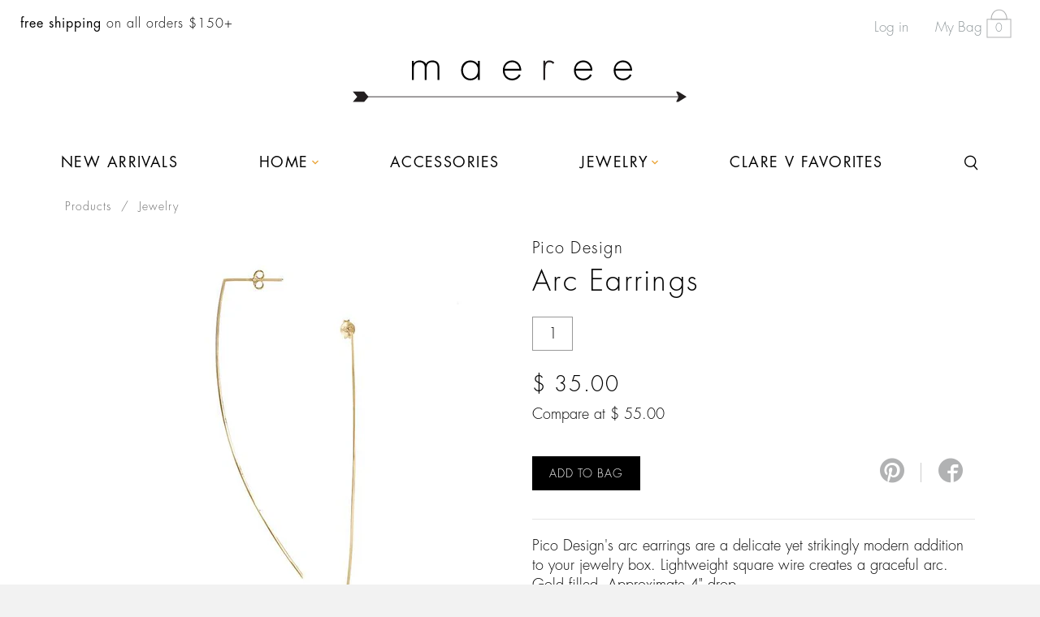

--- FILE ---
content_type: text/html; charset=utf-8
request_url: https://www.maeree.com/products/brass-arc-earrings
body_size: 17615
content:
<!doctype html>
<!--[if IE 8]><html class="no-js lt-ie9" lang="en"> <![endif]-->
<!--[if IE 9 ]><html class="ie9 no-js"> <![endif]-->
<!--[if (gt IE 9)|!(IE)]><!--> <html class="no-js"> <!--<![endif]-->
<head>

  <!-- Basic page needs ================================================== -->
  <meta charset="utf-8">
  <meta http-equiv="X-UA-Compatible" content="IE=edge,chrome=1">

  
  <link rel="shortcut icon" href="//www.maeree.com/cdn/shop/t/5/assets/favicon.png?v=41054270632433994591445821459" type="image/x-icon" />
  

  <!-- Title and description ================================================== -->
  <title>
  Arc Earrings &ndash; maeree
  </title>

  
  <meta name="description" content="Pico Design&#39;s arc earrings are a delicate yet strikingly modern addition to your jewelry box. Lightweight square wire creates a graceful arc. Gold filled. Approximate 4&quot; drop. Inspired Design: Pico Design&#39;s contemporary jewelry line features clean lines and organic forms that are inspired by architecture. The collectio">
  

  <!-- Helpers ================================================== -->
  <!-- /snippets/social-meta-tags.liquid -->


  <meta property="og:type" content="product">
  <meta property="og:title" content="Arc Earrings">
  
  <meta property="og:image" content="http://www.maeree.com/cdn/shop/products/picoarcearring_grande.jpg?v=1519767540">
  <meta property="og:image:secure_url" content="https://www.maeree.com/cdn/shop/products/picoarcearring_grande.jpg?v=1519767540">
  
  <meta property="og:price:amount" content="35.00">
  <meta property="og:price:currency" content="USD">


  <meta property="og:description" content="Pico Design&#39;s arc earrings are a delicate yet strikingly modern addition to your jewelry box. Lightweight square wire creates a graceful arc. Gold filled. Approximate 4&quot; drop. Inspired Design: Pico Design&#39;s contemporary jewelry line features clean lines and organic forms that are inspired by architecture. The collectio">

  <meta property="og:url" content="https://www.maeree.com/products/brass-arc-earrings">
  <meta property="og:site_name" content="maeree">





<meta name="twitter:card" content="summary">

  <meta name="twitter:title" content="Arc Earrings">
  <meta name="twitter:description" content="Pico Design&#39;s arc earrings are a delicate yet strikingly modern addition to your jewelry box. Lightweight square wire creates a graceful arc. Gold filled. Approximate 4&quot; drop.
Inspired Design: Pico Design&#39;s contemporary jewelry line features clean lines and organic forms that are inspired by architecture. The collection&#39;s simple statement pieces are traditional with a modern twist. Pico is committed to creating beautiful designs with an environmentally conscious mindset and uses recycled metals, wood and cord. Each piece is handmade in New Jersey.">
  <meta name="twitter:image" content="https://www.maeree.com/cdn/shop/products/picoarcearring_medium.jpg?v=1519767540">
  <meta name="twitter:image:width" content="240">
  <meta name="twitter:image:height" content="240">


  <link rel="canonical" href="https://www.maeree.com/products/brass-arc-earrings">
  <meta name="viewport" content="width=device-width,initial-scale=1">
  <meta name="theme-color" content="#000000">

  <!-- CSS ================================================== -->
  <link href="//www.maeree.com/cdn/shop/t/5/assets/theme.scss.css?v=36142768619817364031701455730" rel="stylesheet" type="text/css" media="all" />

  <!-- Header hook for plugins ================================================== -->
  <script>window.performance && window.performance.mark && window.performance.mark('shopify.content_for_header.start');</script><meta name="google-site-verification" content="uppGgas84i8o_u87wqKpIshDQcp_3ZGiINdWi3sr3vs">
<meta id="shopify-digital-wallet" name="shopify-digital-wallet" content="/9045912/digital_wallets/dialog">
<meta name="shopify-checkout-api-token" content="5f1236c7cbae661f3ca05c388d9fd221">
<meta id="in-context-paypal-metadata" data-shop-id="9045912" data-venmo-supported="false" data-environment="production" data-locale="en_US" data-paypal-v4="true" data-currency="USD">
<link rel="alternate" type="application/json+oembed" href="https://www.maeree.com/products/brass-arc-earrings.oembed">
<script async="async" src="/checkouts/internal/preloads.js?locale=en-US"></script>
<link rel="preconnect" href="https://shop.app" crossorigin="anonymous">
<script async="async" src="https://shop.app/checkouts/internal/preloads.js?locale=en-US&shop_id=9045912" crossorigin="anonymous"></script>
<script id="apple-pay-shop-capabilities" type="application/json">{"shopId":9045912,"countryCode":"US","currencyCode":"USD","merchantCapabilities":["supports3DS"],"merchantId":"gid:\/\/shopify\/Shop\/9045912","merchantName":"maeree","requiredBillingContactFields":["postalAddress","email"],"requiredShippingContactFields":["postalAddress","email"],"shippingType":"shipping","supportedNetworks":["visa","masterCard","amex","discover","elo","jcb"],"total":{"type":"pending","label":"maeree","amount":"1.00"},"shopifyPaymentsEnabled":true,"supportsSubscriptions":true}</script>
<script id="shopify-features" type="application/json">{"accessToken":"5f1236c7cbae661f3ca05c388d9fd221","betas":["rich-media-storefront-analytics"],"domain":"www.maeree.com","predictiveSearch":true,"shopId":9045912,"locale":"en"}</script>
<script>var Shopify = Shopify || {};
Shopify.shop = "maeree.myshopify.com";
Shopify.locale = "en";
Shopify.currency = {"active":"USD","rate":"1.0"};
Shopify.country = "US";
Shopify.theme = {"name":"Maeree - Master theme (Timber 2.1.3)","id":72089155,"schema_name":null,"schema_version":null,"theme_store_id":null,"role":"main"};
Shopify.theme.handle = "null";
Shopify.theme.style = {"id":null,"handle":null};
Shopify.cdnHost = "www.maeree.com/cdn";
Shopify.routes = Shopify.routes || {};
Shopify.routes.root = "/";</script>
<script type="module">!function(o){(o.Shopify=o.Shopify||{}).modules=!0}(window);</script>
<script>!function(o){function n(){var o=[];function n(){o.push(Array.prototype.slice.apply(arguments))}return n.q=o,n}var t=o.Shopify=o.Shopify||{};t.loadFeatures=n(),t.autoloadFeatures=n()}(window);</script>
<script>
  window.ShopifyPay = window.ShopifyPay || {};
  window.ShopifyPay.apiHost = "shop.app\/pay";
  window.ShopifyPay.redirectState = null;
</script>
<script id="shop-js-analytics" type="application/json">{"pageType":"product"}</script>
<script defer="defer" async type="module" src="//www.maeree.com/cdn/shopifycloud/shop-js/modules/v2/client.init-shop-cart-sync_C5BV16lS.en.esm.js"></script>
<script defer="defer" async type="module" src="//www.maeree.com/cdn/shopifycloud/shop-js/modules/v2/chunk.common_CygWptCX.esm.js"></script>
<script type="module">
  await import("//www.maeree.com/cdn/shopifycloud/shop-js/modules/v2/client.init-shop-cart-sync_C5BV16lS.en.esm.js");
await import("//www.maeree.com/cdn/shopifycloud/shop-js/modules/v2/chunk.common_CygWptCX.esm.js");

  window.Shopify.SignInWithShop?.initShopCartSync?.({"fedCMEnabled":true,"windoidEnabled":true});

</script>
<script>
  window.Shopify = window.Shopify || {};
  if (!window.Shopify.featureAssets) window.Shopify.featureAssets = {};
  window.Shopify.featureAssets['shop-js'] = {"shop-cart-sync":["modules/v2/client.shop-cart-sync_ZFArdW7E.en.esm.js","modules/v2/chunk.common_CygWptCX.esm.js"],"init-fed-cm":["modules/v2/client.init-fed-cm_CmiC4vf6.en.esm.js","modules/v2/chunk.common_CygWptCX.esm.js"],"shop-button":["modules/v2/client.shop-button_tlx5R9nI.en.esm.js","modules/v2/chunk.common_CygWptCX.esm.js"],"shop-cash-offers":["modules/v2/client.shop-cash-offers_DOA2yAJr.en.esm.js","modules/v2/chunk.common_CygWptCX.esm.js","modules/v2/chunk.modal_D71HUcav.esm.js"],"init-windoid":["modules/v2/client.init-windoid_sURxWdc1.en.esm.js","modules/v2/chunk.common_CygWptCX.esm.js"],"shop-toast-manager":["modules/v2/client.shop-toast-manager_ClPi3nE9.en.esm.js","modules/v2/chunk.common_CygWptCX.esm.js"],"init-shop-email-lookup-coordinator":["modules/v2/client.init-shop-email-lookup-coordinator_B8hsDcYM.en.esm.js","modules/v2/chunk.common_CygWptCX.esm.js"],"init-shop-cart-sync":["modules/v2/client.init-shop-cart-sync_C5BV16lS.en.esm.js","modules/v2/chunk.common_CygWptCX.esm.js"],"avatar":["modules/v2/client.avatar_BTnouDA3.en.esm.js"],"pay-button":["modules/v2/client.pay-button_FdsNuTd3.en.esm.js","modules/v2/chunk.common_CygWptCX.esm.js"],"init-customer-accounts":["modules/v2/client.init-customer-accounts_DxDtT_ad.en.esm.js","modules/v2/client.shop-login-button_C5VAVYt1.en.esm.js","modules/v2/chunk.common_CygWptCX.esm.js","modules/v2/chunk.modal_D71HUcav.esm.js"],"init-shop-for-new-customer-accounts":["modules/v2/client.init-shop-for-new-customer-accounts_ChsxoAhi.en.esm.js","modules/v2/client.shop-login-button_C5VAVYt1.en.esm.js","modules/v2/chunk.common_CygWptCX.esm.js","modules/v2/chunk.modal_D71HUcav.esm.js"],"shop-login-button":["modules/v2/client.shop-login-button_C5VAVYt1.en.esm.js","modules/v2/chunk.common_CygWptCX.esm.js","modules/v2/chunk.modal_D71HUcav.esm.js"],"init-customer-accounts-sign-up":["modules/v2/client.init-customer-accounts-sign-up_CPSyQ0Tj.en.esm.js","modules/v2/client.shop-login-button_C5VAVYt1.en.esm.js","modules/v2/chunk.common_CygWptCX.esm.js","modules/v2/chunk.modal_D71HUcav.esm.js"],"shop-follow-button":["modules/v2/client.shop-follow-button_Cva4Ekp9.en.esm.js","modules/v2/chunk.common_CygWptCX.esm.js","modules/v2/chunk.modal_D71HUcav.esm.js"],"checkout-modal":["modules/v2/client.checkout-modal_BPM8l0SH.en.esm.js","modules/v2/chunk.common_CygWptCX.esm.js","modules/v2/chunk.modal_D71HUcav.esm.js"],"lead-capture":["modules/v2/client.lead-capture_Bi8yE_yS.en.esm.js","modules/v2/chunk.common_CygWptCX.esm.js","modules/v2/chunk.modal_D71HUcav.esm.js"],"shop-login":["modules/v2/client.shop-login_D6lNrXab.en.esm.js","modules/v2/chunk.common_CygWptCX.esm.js","modules/v2/chunk.modal_D71HUcav.esm.js"],"payment-terms":["modules/v2/client.payment-terms_CZxnsJam.en.esm.js","modules/v2/chunk.common_CygWptCX.esm.js","modules/v2/chunk.modal_D71HUcav.esm.js"]};
</script>
<script>(function() {
  var isLoaded = false;
  function asyncLoad() {
    if (isLoaded) return;
    isLoaded = true;
    var urls = ["https:\/\/chimpstatic.com\/mcjs-connected\/js\/users\/ff67b8d231599ed795b386300\/31d058c0ca709312dd3593f15.js?shop=maeree.myshopify.com"];
    for (var i = 0; i < urls.length; i++) {
      var s = document.createElement('script');
      s.type = 'text/javascript';
      s.async = true;
      s.src = urls[i];
      var x = document.getElementsByTagName('script')[0];
      x.parentNode.insertBefore(s, x);
    }
  };
  if(window.attachEvent) {
    window.attachEvent('onload', asyncLoad);
  } else {
    window.addEventListener('load', asyncLoad, false);
  }
})();</script>
<script id="__st">var __st={"a":9045912,"offset":-18000,"reqid":"f5041b30-edac-4d68-97af-1430849edde2-1768703055","pageurl":"www.maeree.com\/products\/brass-arc-earrings","u":"4c8843e48de7","p":"product","rtyp":"product","rid":522237083711};</script>
<script>window.ShopifyPaypalV4VisibilityTracking = true;</script>
<script id="captcha-bootstrap">!function(){'use strict';const t='contact',e='account',n='new_comment',o=[[t,t],['blogs',n],['comments',n],[t,'customer']],c=[[e,'customer_login'],[e,'guest_login'],[e,'recover_customer_password'],[e,'create_customer']],r=t=>t.map((([t,e])=>`form[action*='/${t}']:not([data-nocaptcha='true']) input[name='form_type'][value='${e}']`)).join(','),a=t=>()=>t?[...document.querySelectorAll(t)].map((t=>t.form)):[];function s(){const t=[...o],e=r(t);return a(e)}const i='password',u='form_key',d=['recaptcha-v3-token','g-recaptcha-response','h-captcha-response',i],f=()=>{try{return window.sessionStorage}catch{return}},m='__shopify_v',_=t=>t.elements[u];function p(t,e,n=!1){try{const o=window.sessionStorage,c=JSON.parse(o.getItem(e)),{data:r}=function(t){const{data:e,action:n}=t;return t[m]||n?{data:e,action:n}:{data:t,action:n}}(c);for(const[e,n]of Object.entries(r))t.elements[e]&&(t.elements[e].value=n);n&&o.removeItem(e)}catch(o){console.error('form repopulation failed',{error:o})}}const l='form_type',E='cptcha';function T(t){t.dataset[E]=!0}const w=window,h=w.document,L='Shopify',v='ce_forms',y='captcha';let A=!1;((t,e)=>{const n=(g='f06e6c50-85a8-45c8-87d0-21a2b65856fe',I='https://cdn.shopify.com/shopifycloud/storefront-forms-hcaptcha/ce_storefront_forms_captcha_hcaptcha.v1.5.2.iife.js',D={infoText:'Protected by hCaptcha',privacyText:'Privacy',termsText:'Terms'},(t,e,n)=>{const o=w[L][v],c=o.bindForm;if(c)return c(t,g,e,D).then(n);var r;o.q.push([[t,g,e,D],n]),r=I,A||(h.body.append(Object.assign(h.createElement('script'),{id:'captcha-provider',async:!0,src:r})),A=!0)});var g,I,D;w[L]=w[L]||{},w[L][v]=w[L][v]||{},w[L][v].q=[],w[L][y]=w[L][y]||{},w[L][y].protect=function(t,e){n(t,void 0,e),T(t)},Object.freeze(w[L][y]),function(t,e,n,w,h,L){const[v,y,A,g]=function(t,e,n){const i=e?o:[],u=t?c:[],d=[...i,...u],f=r(d),m=r(i),_=r(d.filter((([t,e])=>n.includes(e))));return[a(f),a(m),a(_),s()]}(w,h,L),I=t=>{const e=t.target;return e instanceof HTMLFormElement?e:e&&e.form},D=t=>v().includes(t);t.addEventListener('submit',(t=>{const e=I(t);if(!e)return;const n=D(e)&&!e.dataset.hcaptchaBound&&!e.dataset.recaptchaBound,o=_(e),c=g().includes(e)&&(!o||!o.value);(n||c)&&t.preventDefault(),c&&!n&&(function(t){try{if(!f())return;!function(t){const e=f();if(!e)return;const n=_(t);if(!n)return;const o=n.value;o&&e.removeItem(o)}(t);const e=Array.from(Array(32),(()=>Math.random().toString(36)[2])).join('');!function(t,e){_(t)||t.append(Object.assign(document.createElement('input'),{type:'hidden',name:u})),t.elements[u].value=e}(t,e),function(t,e){const n=f();if(!n)return;const o=[...t.querySelectorAll(`input[type='${i}']`)].map((({name:t})=>t)),c=[...d,...o],r={};for(const[a,s]of new FormData(t).entries())c.includes(a)||(r[a]=s);n.setItem(e,JSON.stringify({[m]:1,action:t.action,data:r}))}(t,e)}catch(e){console.error('failed to persist form',e)}}(e),e.submit())}));const S=(t,e)=>{t&&!t.dataset[E]&&(n(t,e.some((e=>e===t))),T(t))};for(const o of['focusin','change'])t.addEventListener(o,(t=>{const e=I(t);D(e)&&S(e,y())}));const B=e.get('form_key'),M=e.get(l),P=B&&M;t.addEventListener('DOMContentLoaded',(()=>{const t=y();if(P)for(const e of t)e.elements[l].value===M&&p(e,B);[...new Set([...A(),...v().filter((t=>'true'===t.dataset.shopifyCaptcha))])].forEach((e=>S(e,t)))}))}(h,new URLSearchParams(w.location.search),n,t,e,['guest_login'])})(!0,!0)}();</script>
<script integrity="sha256-4kQ18oKyAcykRKYeNunJcIwy7WH5gtpwJnB7kiuLZ1E=" data-source-attribution="shopify.loadfeatures" defer="defer" src="//www.maeree.com/cdn/shopifycloud/storefront/assets/storefront/load_feature-a0a9edcb.js" crossorigin="anonymous"></script>
<script crossorigin="anonymous" defer="defer" src="//www.maeree.com/cdn/shopifycloud/storefront/assets/shopify_pay/storefront-65b4c6d7.js?v=20250812"></script>
<script data-source-attribution="shopify.dynamic_checkout.dynamic.init">var Shopify=Shopify||{};Shopify.PaymentButton=Shopify.PaymentButton||{isStorefrontPortableWallets:!0,init:function(){window.Shopify.PaymentButton.init=function(){};var t=document.createElement("script");t.src="https://www.maeree.com/cdn/shopifycloud/portable-wallets/latest/portable-wallets.en.js",t.type="module",document.head.appendChild(t)}};
</script>
<script data-source-attribution="shopify.dynamic_checkout.buyer_consent">
  function portableWalletsHideBuyerConsent(e){var t=document.getElementById("shopify-buyer-consent"),n=document.getElementById("shopify-subscription-policy-button");t&&n&&(t.classList.add("hidden"),t.setAttribute("aria-hidden","true"),n.removeEventListener("click",e))}function portableWalletsShowBuyerConsent(e){var t=document.getElementById("shopify-buyer-consent"),n=document.getElementById("shopify-subscription-policy-button");t&&n&&(t.classList.remove("hidden"),t.removeAttribute("aria-hidden"),n.addEventListener("click",e))}window.Shopify?.PaymentButton&&(window.Shopify.PaymentButton.hideBuyerConsent=portableWalletsHideBuyerConsent,window.Shopify.PaymentButton.showBuyerConsent=portableWalletsShowBuyerConsent);
</script>
<script data-source-attribution="shopify.dynamic_checkout.cart.bootstrap">document.addEventListener("DOMContentLoaded",(function(){function t(){return document.querySelector("shopify-accelerated-checkout-cart, shopify-accelerated-checkout")}if(t())Shopify.PaymentButton.init();else{new MutationObserver((function(e,n){t()&&(Shopify.PaymentButton.init(),n.disconnect())})).observe(document.body,{childList:!0,subtree:!0})}}));
</script>
<link id="shopify-accelerated-checkout-styles" rel="stylesheet" media="screen" href="https://www.maeree.com/cdn/shopifycloud/portable-wallets/latest/accelerated-checkout-backwards-compat.css" crossorigin="anonymous">
<style id="shopify-accelerated-checkout-cart">
        #shopify-buyer-consent {
  margin-top: 1em;
  display: inline-block;
  width: 100%;
}

#shopify-buyer-consent.hidden {
  display: none;
}

#shopify-subscription-policy-button {
  background: none;
  border: none;
  padding: 0;
  text-decoration: underline;
  font-size: inherit;
  cursor: pointer;
}

#shopify-subscription-policy-button::before {
  box-shadow: none;
}

      </style>

<script>window.performance && window.performance.mark && window.performance.mark('shopify.content_for_header.end');</script>
  <!-- /snippets/oldIE-js.liquid -->


<!--[if lt IE 9]>
<script src="//cdnjs.cloudflare.com/ajax/libs/html5shiv/3.7.2/html5shiv.min.js" type="text/javascript"></script>
<script src="//www.maeree.com/cdn/shop/t/5/assets/respond.min.js?v=52248677837542619231445821465" type="text/javascript"></script>
<link href="//www.maeree.com/cdn/shop/t/5/assets/respond-proxy.html" id="respond-proxy" rel="respond-proxy" />
<link href="//www.maeree.com/search?q=2ff69753e29ece40298dcfbedf566e44" id="respond-redirect" rel="respond-redirect" />
<script src="//www.maeree.com/search?q=2ff69753e29ece40298dcfbedf566e44" type="text/javascript"></script>
<![endif]-->



  <script src="//ajax.googleapis.com/ajax/libs/jquery/1.11.0/jquery.min.js" type="text/javascript"></script>
  <script src="//www.maeree.com/cdn/shop/t/5/assets/modernizr.min.js?v=137617515274177302221445821464" type="text/javascript"></script>
  
  
  

  <!-- Google Analytics ====================================================== -->
  <script>
    (function(i,s,o,g,r,a,m){i['GoogleAnalyticsObject']=r;i[r]=i[r]||function(){
    (i[r].q=i[r].q||[]).push(arguments)},i[r].l=1*new Date();a=s.createElement(o),
    m=s.getElementsByTagName(o)[0];a.async=1;a.src=g;m.parentNode.insertBefore(a,m)
    })(window,document,'script','//www.google-analytics.com/analytics.js','ga');

    ga('create', 'UA-66932123-1', 'auto');
    ga('send', 'pageview');
  </script>
  <script type='text/javascript'>var jiltStorefrontParams = {"capture_email_on_add_to_cart":1,"platform":"shopify","popover_dismiss_message":"Your email and cart are saved so we can send you email reminders about this order.","shop_uuid":"ab245939-3755-4b62-8483-c986faa5285a","signup_form":{}}; </script>

<script src="https://cdn.shopify.com/extensions/019b8d6c-1ef2-70af-b04f-c5e7be4eb317/instagram-shopping-slider-4/assets/ets-ins-theme-embed-block.js" type="text/javascript" defer="defer"></script>
<link href="https://cdn.shopify.com/extensions/019b8d6c-1ef2-70af-b04f-c5e7be4eb317/instagram-shopping-slider-4/assets/ets-ins-theme-embed-block.css" rel="stylesheet" type="text/css" media="all">
<link href="https://monorail-edge.shopifysvc.com" rel="dns-prefetch">
<script>(function(){if ("sendBeacon" in navigator && "performance" in window) {try {var session_token_from_headers = performance.getEntriesByType('navigation')[0].serverTiming.find(x => x.name == '_s').description;} catch {var session_token_from_headers = undefined;}var session_cookie_matches = document.cookie.match(/_shopify_s=([^;]*)/);var session_token_from_cookie = session_cookie_matches && session_cookie_matches.length === 2 ? session_cookie_matches[1] : "";var session_token = session_token_from_headers || session_token_from_cookie || "";function handle_abandonment_event(e) {var entries = performance.getEntries().filter(function(entry) {return /monorail-edge.shopifysvc.com/.test(entry.name);});if (!window.abandonment_tracked && entries.length === 0) {window.abandonment_tracked = true;var currentMs = Date.now();var navigation_start = performance.timing.navigationStart;var payload = {shop_id: 9045912,url: window.location.href,navigation_start,duration: currentMs - navigation_start,session_token,page_type: "product"};window.navigator.sendBeacon("https://monorail-edge.shopifysvc.com/v1/produce", JSON.stringify({schema_id: "online_store_buyer_site_abandonment/1.1",payload: payload,metadata: {event_created_at_ms: currentMs,event_sent_at_ms: currentMs}}));}}window.addEventListener('pagehide', handle_abandonment_event);}}());</script>
<script id="web-pixels-manager-setup">(function e(e,d,r,n,o){if(void 0===o&&(o={}),!Boolean(null===(a=null===(i=window.Shopify)||void 0===i?void 0:i.analytics)||void 0===a?void 0:a.replayQueue)){var i,a;window.Shopify=window.Shopify||{};var t=window.Shopify;t.analytics=t.analytics||{};var s=t.analytics;s.replayQueue=[],s.publish=function(e,d,r){return s.replayQueue.push([e,d,r]),!0};try{self.performance.mark("wpm:start")}catch(e){}var l=function(){var e={modern:/Edge?\/(1{2}[4-9]|1[2-9]\d|[2-9]\d{2}|\d{4,})\.\d+(\.\d+|)|Firefox\/(1{2}[4-9]|1[2-9]\d|[2-9]\d{2}|\d{4,})\.\d+(\.\d+|)|Chrom(ium|e)\/(9{2}|\d{3,})\.\d+(\.\d+|)|(Maci|X1{2}).+ Version\/(15\.\d+|(1[6-9]|[2-9]\d|\d{3,})\.\d+)([,.]\d+|)( \(\w+\)|)( Mobile\/\w+|) Safari\/|Chrome.+OPR\/(9{2}|\d{3,})\.\d+\.\d+|(CPU[ +]OS|iPhone[ +]OS|CPU[ +]iPhone|CPU IPhone OS|CPU iPad OS)[ +]+(15[._]\d+|(1[6-9]|[2-9]\d|\d{3,})[._]\d+)([._]\d+|)|Android:?[ /-](13[3-9]|1[4-9]\d|[2-9]\d{2}|\d{4,})(\.\d+|)(\.\d+|)|Android.+Firefox\/(13[5-9]|1[4-9]\d|[2-9]\d{2}|\d{4,})\.\d+(\.\d+|)|Android.+Chrom(ium|e)\/(13[3-9]|1[4-9]\d|[2-9]\d{2}|\d{4,})\.\d+(\.\d+|)|SamsungBrowser\/([2-9]\d|\d{3,})\.\d+/,legacy:/Edge?\/(1[6-9]|[2-9]\d|\d{3,})\.\d+(\.\d+|)|Firefox\/(5[4-9]|[6-9]\d|\d{3,})\.\d+(\.\d+|)|Chrom(ium|e)\/(5[1-9]|[6-9]\d|\d{3,})\.\d+(\.\d+|)([\d.]+$|.*Safari\/(?![\d.]+ Edge\/[\d.]+$))|(Maci|X1{2}).+ Version\/(10\.\d+|(1[1-9]|[2-9]\d|\d{3,})\.\d+)([,.]\d+|)( \(\w+\)|)( Mobile\/\w+|) Safari\/|Chrome.+OPR\/(3[89]|[4-9]\d|\d{3,})\.\d+\.\d+|(CPU[ +]OS|iPhone[ +]OS|CPU[ +]iPhone|CPU IPhone OS|CPU iPad OS)[ +]+(10[._]\d+|(1[1-9]|[2-9]\d|\d{3,})[._]\d+)([._]\d+|)|Android:?[ /-](13[3-9]|1[4-9]\d|[2-9]\d{2}|\d{4,})(\.\d+|)(\.\d+|)|Mobile Safari.+OPR\/([89]\d|\d{3,})\.\d+\.\d+|Android.+Firefox\/(13[5-9]|1[4-9]\d|[2-9]\d{2}|\d{4,})\.\d+(\.\d+|)|Android.+Chrom(ium|e)\/(13[3-9]|1[4-9]\d|[2-9]\d{2}|\d{4,})\.\d+(\.\d+|)|Android.+(UC? ?Browser|UCWEB|U3)[ /]?(15\.([5-9]|\d{2,})|(1[6-9]|[2-9]\d|\d{3,})\.\d+)\.\d+|SamsungBrowser\/(5\.\d+|([6-9]|\d{2,})\.\d+)|Android.+MQ{2}Browser\/(14(\.(9|\d{2,})|)|(1[5-9]|[2-9]\d|\d{3,})(\.\d+|))(\.\d+|)|K[Aa][Ii]OS\/(3\.\d+|([4-9]|\d{2,})\.\d+)(\.\d+|)/},d=e.modern,r=e.legacy,n=navigator.userAgent;return n.match(d)?"modern":n.match(r)?"legacy":"unknown"}(),u="modern"===l?"modern":"legacy",c=(null!=n?n:{modern:"",legacy:""})[u],f=function(e){return[e.baseUrl,"/wpm","/b",e.hashVersion,"modern"===e.buildTarget?"m":"l",".js"].join("")}({baseUrl:d,hashVersion:r,buildTarget:u}),m=function(e){var d=e.version,r=e.bundleTarget,n=e.surface,o=e.pageUrl,i=e.monorailEndpoint;return{emit:function(e){var a=e.status,t=e.errorMsg,s=(new Date).getTime(),l=JSON.stringify({metadata:{event_sent_at_ms:s},events:[{schema_id:"web_pixels_manager_load/3.1",payload:{version:d,bundle_target:r,page_url:o,status:a,surface:n,error_msg:t},metadata:{event_created_at_ms:s}}]});if(!i)return console&&console.warn&&console.warn("[Web Pixels Manager] No Monorail endpoint provided, skipping logging."),!1;try{return self.navigator.sendBeacon.bind(self.navigator)(i,l)}catch(e){}var u=new XMLHttpRequest;try{return u.open("POST",i,!0),u.setRequestHeader("Content-Type","text/plain"),u.send(l),!0}catch(e){return console&&console.warn&&console.warn("[Web Pixels Manager] Got an unhandled error while logging to Monorail."),!1}}}}({version:r,bundleTarget:l,surface:e.surface,pageUrl:self.location.href,monorailEndpoint:e.monorailEndpoint});try{o.browserTarget=l,function(e){var d=e.src,r=e.async,n=void 0===r||r,o=e.onload,i=e.onerror,a=e.sri,t=e.scriptDataAttributes,s=void 0===t?{}:t,l=document.createElement("script"),u=document.querySelector("head"),c=document.querySelector("body");if(l.async=n,l.src=d,a&&(l.integrity=a,l.crossOrigin="anonymous"),s)for(var f in s)if(Object.prototype.hasOwnProperty.call(s,f))try{l.dataset[f]=s[f]}catch(e){}if(o&&l.addEventListener("load",o),i&&l.addEventListener("error",i),u)u.appendChild(l);else{if(!c)throw new Error("Did not find a head or body element to append the script");c.appendChild(l)}}({src:f,async:!0,onload:function(){if(!function(){var e,d;return Boolean(null===(d=null===(e=window.Shopify)||void 0===e?void 0:e.analytics)||void 0===d?void 0:d.initialized)}()){var d=window.webPixelsManager.init(e)||void 0;if(d){var r=window.Shopify.analytics;r.replayQueue.forEach((function(e){var r=e[0],n=e[1],o=e[2];d.publishCustomEvent(r,n,o)})),r.replayQueue=[],r.publish=d.publishCustomEvent,r.visitor=d.visitor,r.initialized=!0}}},onerror:function(){return m.emit({status:"failed",errorMsg:"".concat(f," has failed to load")})},sri:function(e){var d=/^sha384-[A-Za-z0-9+/=]+$/;return"string"==typeof e&&d.test(e)}(c)?c:"",scriptDataAttributes:o}),m.emit({status:"loading"})}catch(e){m.emit({status:"failed",errorMsg:(null==e?void 0:e.message)||"Unknown error"})}}})({shopId: 9045912,storefrontBaseUrl: "https://www.maeree.com",extensionsBaseUrl: "https://extensions.shopifycdn.com/cdn/shopifycloud/web-pixels-manager",monorailEndpoint: "https://monorail-edge.shopifysvc.com/unstable/produce_batch",surface: "storefront-renderer",enabledBetaFlags: ["2dca8a86"],webPixelsConfigList: [{"id":"558235809","configuration":"{\"config\":\"{\\\"pixel_id\\\":\\\"G-XQ0C6SRSK8\\\",\\\"target_country\\\":\\\"US\\\",\\\"gtag_events\\\":[{\\\"type\\\":\\\"search\\\",\\\"action_label\\\":[\\\"G-XQ0C6SRSK8\\\",\\\"AW-784015242\\\/9vctCJCmmYsBEIq_7PUC\\\"]},{\\\"type\\\":\\\"begin_checkout\\\",\\\"action_label\\\":[\\\"G-XQ0C6SRSK8\\\",\\\"AW-784015242\\\/piWLCI2mmYsBEIq_7PUC\\\"]},{\\\"type\\\":\\\"view_item\\\",\\\"action_label\\\":[\\\"G-XQ0C6SRSK8\\\",\\\"AW-784015242\\\/FBATCI-lmYsBEIq_7PUC\\\",\\\"MC-SZ456Q8NQ5\\\"]},{\\\"type\\\":\\\"purchase\\\",\\\"action_label\\\":[\\\"G-XQ0C6SRSK8\\\",\\\"AW-784015242\\\/0Pj_CIylmYsBEIq_7PUC\\\",\\\"MC-SZ456Q8NQ5\\\"]},{\\\"type\\\":\\\"page_view\\\",\\\"action_label\\\":[\\\"G-XQ0C6SRSK8\\\",\\\"AW-784015242\\\/p1F3CImlmYsBEIq_7PUC\\\",\\\"MC-SZ456Q8NQ5\\\"]},{\\\"type\\\":\\\"add_payment_info\\\",\\\"action_label\\\":[\\\"G-XQ0C6SRSK8\\\",\\\"AW-784015242\\\/9eoNCJOmmYsBEIq_7PUC\\\"]},{\\\"type\\\":\\\"add_to_cart\\\",\\\"action_label\\\":[\\\"G-XQ0C6SRSK8\\\",\\\"AW-784015242\\\/PsjKCIqmmYsBEIq_7PUC\\\"]}],\\\"enable_monitoring_mode\\\":false}\"}","eventPayloadVersion":"v1","runtimeContext":"OPEN","scriptVersion":"b2a88bafab3e21179ed38636efcd8a93","type":"APP","apiClientId":1780363,"privacyPurposes":[],"dataSharingAdjustments":{"protectedCustomerApprovalScopes":["read_customer_address","read_customer_email","read_customer_name","read_customer_personal_data","read_customer_phone"]}},{"id":"120127649","configuration":"{\"tagID\":\"2613284117593\"}","eventPayloadVersion":"v1","runtimeContext":"STRICT","scriptVersion":"18031546ee651571ed29edbe71a3550b","type":"APP","apiClientId":3009811,"privacyPurposes":["ANALYTICS","MARKETING","SALE_OF_DATA"],"dataSharingAdjustments":{"protectedCustomerApprovalScopes":["read_customer_address","read_customer_email","read_customer_name","read_customer_personal_data","read_customer_phone"]}},{"id":"52658337","eventPayloadVersion":"v1","runtimeContext":"LAX","scriptVersion":"1","type":"CUSTOM","privacyPurposes":["MARKETING"],"name":"Meta pixel (migrated)"},{"id":"shopify-app-pixel","configuration":"{}","eventPayloadVersion":"v1","runtimeContext":"STRICT","scriptVersion":"0450","apiClientId":"shopify-pixel","type":"APP","privacyPurposes":["ANALYTICS","MARKETING"]},{"id":"shopify-custom-pixel","eventPayloadVersion":"v1","runtimeContext":"LAX","scriptVersion":"0450","apiClientId":"shopify-pixel","type":"CUSTOM","privacyPurposes":["ANALYTICS","MARKETING"]}],isMerchantRequest: false,initData: {"shop":{"name":"maeree","paymentSettings":{"currencyCode":"USD"},"myshopifyDomain":"maeree.myshopify.com","countryCode":"US","storefrontUrl":"https:\/\/www.maeree.com"},"customer":null,"cart":null,"checkout":null,"productVariants":[{"price":{"amount":35.0,"currencyCode":"USD"},"product":{"title":"Arc Earrings","vendor":"Pico Design","id":"522237083711","untranslatedTitle":"Arc Earrings","url":"\/products\/brass-arc-earrings","type":"Earrings"},"id":"6867638681663","image":{"src":"\/\/www.maeree.com\/cdn\/shop\/products\/picoarcearring.jpg?v=1519767540"},"sku":"PDE104","title":"Default Title","untranslatedTitle":"Default Title"}],"purchasingCompany":null},},"https://www.maeree.com/cdn","fcfee988w5aeb613cpc8e4bc33m6693e112",{"modern":"","legacy":""},{"shopId":"9045912","storefrontBaseUrl":"https:\/\/www.maeree.com","extensionBaseUrl":"https:\/\/extensions.shopifycdn.com\/cdn\/shopifycloud\/web-pixels-manager","surface":"storefront-renderer","enabledBetaFlags":"[\"2dca8a86\"]","isMerchantRequest":"false","hashVersion":"fcfee988w5aeb613cpc8e4bc33m6693e112","publish":"custom","events":"[[\"page_viewed\",{}],[\"product_viewed\",{\"productVariant\":{\"price\":{\"amount\":35.0,\"currencyCode\":\"USD\"},\"product\":{\"title\":\"Arc Earrings\",\"vendor\":\"Pico Design\",\"id\":\"522237083711\",\"untranslatedTitle\":\"Arc Earrings\",\"url\":\"\/products\/brass-arc-earrings\",\"type\":\"Earrings\"},\"id\":\"6867638681663\",\"image\":{\"src\":\"\/\/www.maeree.com\/cdn\/shop\/products\/picoarcearring.jpg?v=1519767540\"},\"sku\":\"PDE104\",\"title\":\"Default Title\",\"untranslatedTitle\":\"Default Title\"}}]]"});</script><script>
  window.ShopifyAnalytics = window.ShopifyAnalytics || {};
  window.ShopifyAnalytics.meta = window.ShopifyAnalytics.meta || {};
  window.ShopifyAnalytics.meta.currency = 'USD';
  var meta = {"product":{"id":522237083711,"gid":"gid:\/\/shopify\/Product\/522237083711","vendor":"Pico Design","type":"Earrings","handle":"brass-arc-earrings","variants":[{"id":6867638681663,"price":3500,"name":"Arc Earrings","public_title":null,"sku":"PDE104"}],"remote":false},"page":{"pageType":"product","resourceType":"product","resourceId":522237083711,"requestId":"f5041b30-edac-4d68-97af-1430849edde2-1768703055"}};
  for (var attr in meta) {
    window.ShopifyAnalytics.meta[attr] = meta[attr];
  }
</script>
<script class="analytics">
  (function () {
    var customDocumentWrite = function(content) {
      var jquery = null;

      if (window.jQuery) {
        jquery = window.jQuery;
      } else if (window.Checkout && window.Checkout.$) {
        jquery = window.Checkout.$;
      }

      if (jquery) {
        jquery('body').append(content);
      }
    };

    var hasLoggedConversion = function(token) {
      if (token) {
        return document.cookie.indexOf('loggedConversion=' + token) !== -1;
      }
      return false;
    }

    var setCookieIfConversion = function(token) {
      if (token) {
        var twoMonthsFromNow = new Date(Date.now());
        twoMonthsFromNow.setMonth(twoMonthsFromNow.getMonth() + 2);

        document.cookie = 'loggedConversion=' + token + '; expires=' + twoMonthsFromNow;
      }
    }

    var trekkie = window.ShopifyAnalytics.lib = window.trekkie = window.trekkie || [];
    if (trekkie.integrations) {
      return;
    }
    trekkie.methods = [
      'identify',
      'page',
      'ready',
      'track',
      'trackForm',
      'trackLink'
    ];
    trekkie.factory = function(method) {
      return function() {
        var args = Array.prototype.slice.call(arguments);
        args.unshift(method);
        trekkie.push(args);
        return trekkie;
      };
    };
    for (var i = 0; i < trekkie.methods.length; i++) {
      var key = trekkie.methods[i];
      trekkie[key] = trekkie.factory(key);
    }
    trekkie.load = function(config) {
      trekkie.config = config || {};
      trekkie.config.initialDocumentCookie = document.cookie;
      var first = document.getElementsByTagName('script')[0];
      var script = document.createElement('script');
      script.type = 'text/javascript';
      script.onerror = function(e) {
        var scriptFallback = document.createElement('script');
        scriptFallback.type = 'text/javascript';
        scriptFallback.onerror = function(error) {
                var Monorail = {
      produce: function produce(monorailDomain, schemaId, payload) {
        var currentMs = new Date().getTime();
        var event = {
          schema_id: schemaId,
          payload: payload,
          metadata: {
            event_created_at_ms: currentMs,
            event_sent_at_ms: currentMs
          }
        };
        return Monorail.sendRequest("https://" + monorailDomain + "/v1/produce", JSON.stringify(event));
      },
      sendRequest: function sendRequest(endpointUrl, payload) {
        // Try the sendBeacon API
        if (window && window.navigator && typeof window.navigator.sendBeacon === 'function' && typeof window.Blob === 'function' && !Monorail.isIos12()) {
          var blobData = new window.Blob([payload], {
            type: 'text/plain'
          });

          if (window.navigator.sendBeacon(endpointUrl, blobData)) {
            return true;
          } // sendBeacon was not successful

        } // XHR beacon

        var xhr = new XMLHttpRequest();

        try {
          xhr.open('POST', endpointUrl);
          xhr.setRequestHeader('Content-Type', 'text/plain');
          xhr.send(payload);
        } catch (e) {
          console.log(e);
        }

        return false;
      },
      isIos12: function isIos12() {
        return window.navigator.userAgent.lastIndexOf('iPhone; CPU iPhone OS 12_') !== -1 || window.navigator.userAgent.lastIndexOf('iPad; CPU OS 12_') !== -1;
      }
    };
    Monorail.produce('monorail-edge.shopifysvc.com',
      'trekkie_storefront_load_errors/1.1',
      {shop_id: 9045912,
      theme_id: 72089155,
      app_name: "storefront",
      context_url: window.location.href,
      source_url: "//www.maeree.com/cdn/s/trekkie.storefront.cd680fe47e6c39ca5d5df5f0a32d569bc48c0f27.min.js"});

        };
        scriptFallback.async = true;
        scriptFallback.src = '//www.maeree.com/cdn/s/trekkie.storefront.cd680fe47e6c39ca5d5df5f0a32d569bc48c0f27.min.js';
        first.parentNode.insertBefore(scriptFallback, first);
      };
      script.async = true;
      script.src = '//www.maeree.com/cdn/s/trekkie.storefront.cd680fe47e6c39ca5d5df5f0a32d569bc48c0f27.min.js';
      first.parentNode.insertBefore(script, first);
    };
    trekkie.load(
      {"Trekkie":{"appName":"storefront","development":false,"defaultAttributes":{"shopId":9045912,"isMerchantRequest":null,"themeId":72089155,"themeCityHash":"1749968307751236248","contentLanguage":"en","currency":"USD","eventMetadataId":"30839c75-4d1d-48a0-865c-e5a0dd1a27cb"},"isServerSideCookieWritingEnabled":true,"monorailRegion":"shop_domain","enabledBetaFlags":["65f19447"]},"Session Attribution":{},"S2S":{"facebookCapiEnabled":false,"source":"trekkie-storefront-renderer","apiClientId":580111}}
    );

    var loaded = false;
    trekkie.ready(function() {
      if (loaded) return;
      loaded = true;

      window.ShopifyAnalytics.lib = window.trekkie;

      var originalDocumentWrite = document.write;
      document.write = customDocumentWrite;
      try { window.ShopifyAnalytics.merchantGoogleAnalytics.call(this); } catch(error) {};
      document.write = originalDocumentWrite;

      window.ShopifyAnalytics.lib.page(null,{"pageType":"product","resourceType":"product","resourceId":522237083711,"requestId":"f5041b30-edac-4d68-97af-1430849edde2-1768703055","shopifyEmitted":true});

      var match = window.location.pathname.match(/checkouts\/(.+)\/(thank_you|post_purchase)/)
      var token = match? match[1]: undefined;
      if (!hasLoggedConversion(token)) {
        setCookieIfConversion(token);
        window.ShopifyAnalytics.lib.track("Viewed Product",{"currency":"USD","variantId":6867638681663,"productId":522237083711,"productGid":"gid:\/\/shopify\/Product\/522237083711","name":"Arc Earrings","price":"35.00","sku":"PDE104","brand":"Pico Design","variant":null,"category":"Earrings","nonInteraction":true,"remote":false},undefined,undefined,{"shopifyEmitted":true});
      window.ShopifyAnalytics.lib.track("monorail:\/\/trekkie_storefront_viewed_product\/1.1",{"currency":"USD","variantId":6867638681663,"productId":522237083711,"productGid":"gid:\/\/shopify\/Product\/522237083711","name":"Arc Earrings","price":"35.00","sku":"PDE104","brand":"Pico Design","variant":null,"category":"Earrings","nonInteraction":true,"remote":false,"referer":"https:\/\/www.maeree.com\/products\/brass-arc-earrings"});
      }
    });


        var eventsListenerScript = document.createElement('script');
        eventsListenerScript.async = true;
        eventsListenerScript.src = "//www.maeree.com/cdn/shopifycloud/storefront/assets/shop_events_listener-3da45d37.js";
        document.getElementsByTagName('head')[0].appendChild(eventsListenerScript);

})();</script>
  <script>
  if (!window.ga || (window.ga && typeof window.ga !== 'function')) {
    window.ga = function ga() {
      (window.ga.q = window.ga.q || []).push(arguments);
      if (window.Shopify && window.Shopify.analytics && typeof window.Shopify.analytics.publish === 'function') {
        window.Shopify.analytics.publish("ga_stub_called", {}, {sendTo: "google_osp_migration"});
      }
      console.error("Shopify's Google Analytics stub called with:", Array.from(arguments), "\nSee https://help.shopify.com/manual/promoting-marketing/pixels/pixel-migration#google for more information.");
    };
    if (window.Shopify && window.Shopify.analytics && typeof window.Shopify.analytics.publish === 'function') {
      window.Shopify.analytics.publish("ga_stub_initialized", {}, {sendTo: "google_osp_migration"});
    }
  }
</script>
<script
  defer
  src="https://www.maeree.com/cdn/shopifycloud/perf-kit/shopify-perf-kit-3.0.4.min.js"
  data-application="storefront-renderer"
  data-shop-id="9045912"
  data-render-region="gcp-us-central1"
  data-page-type="product"
  data-theme-instance-id="72089155"
  data-theme-name=""
  data-theme-version=""
  data-monorail-region="shop_domain"
  data-resource-timing-sampling-rate="10"
  data-shs="true"
  data-shs-beacon="true"
  data-shs-export-with-fetch="true"
  data-shs-logs-sample-rate="1"
  data-shs-beacon-endpoint="https://www.maeree.com/api/collect"
></script>
</head>

<body id="arc-earrings" class="template-product page-arc-earrings" >

  <div id="NavDrawer" class="drawer drawer--left">
    <div class="drawer__header">
      <div class="drawer__title h3">Browse</div>
      <div class="drawer__close js-drawer-close">
        <button type="button" class="icon-fallback-text">
          <span class="icon icon-close-small" aria-hidden="true"></span>
          <span class="fallback-text">Close menu</span>
        </button>
      </div>
    </div>
    <!-- begin mobile-nav -->
    <ul class="mobile-nav">
      <li class="mobile-nav__item mobile-nav__search">
        <!-- /snippets/search-bar.liquid -->


<form action="/search" method="get" class="input-group search-bar" role="search">
  <input type="hidden" name="type" value="product">
  <input type="search" name="q" value="" placeholder="Search our store" class="input-group-field" aria-label="Search our store">
  <input type="submit" class="visually-hidden" />
  <a class="close search-toggle"></a>
</form>

      </li>
      
        
        
        
          <li class="mobile-nav__item">
            <a href="/collections/maeree-new-arrivals" class="mobile-nav__link">New Arrivals</a>
          </li>
        
      
        
        
        
          <li class="mobile-nav__item" aria-haspopup="true">
            <div class="mobile-nav__has-sublist">
              <a href="/collections/home" class="mobile-nav__link">Home</a>
              <div class="mobile-nav__toggle">
                <button type="button" class="icon-fallback-text mobile-nav__toggle-open">
                  <span class="icon icon-plus" aria-hidden="true"></span>
                  <span class="fallback-text">See More</span>
                </button>
                <button type="button" class="icon-fallback-text mobile-nav__toggle-close">
                  <span class="icon icon-minus" aria-hidden="true"></span>
                  <span class="fallback-text">"Close Bag"</span>
                </button>
              </div>
            </div>
            <ul class="mobile-nav__sublist">
              
                <li class="mobile-nav__item ">
                  <a href="/collections/home/blanket" class="mobile-nav__link">Blankets &amp; Throws</a>
                </li>
              
                <li class="mobile-nav__item ">
                  <a href="/collections/home/pillow" class="mobile-nav__link">Pillows &amp; Cushions</a>
                </li>
              
                <li class="mobile-nav__item ">
                  <a href="/collections/home/basket" class="mobile-nav__link">Baskets &amp; Bowls</a>
                </li>
              
                <li class="mobile-nav__item ">
                  <a href="/collections/home/decor+candle" class="mobile-nav__link">Decor</a>
                </li>
              
                <li class="mobile-nav__item ">
                  <a href="/collections/home/kitchen" class="mobile-nav__link">Kitchen &amp; Bath</a>
                </li>
              
                <li class="mobile-nav__item ">
                  <a href="/collections/home/linen" class="mobile-nav__link">Towels &amp; Linens</a>
                </li>
              
                <li class="mobile-nav__item ">
                  <a href="/collections/home" class="mobile-nav__link">All Home</a>
                </li>
              
            </ul>
          </li>
        
      
        
        
        
          <li class="mobile-nav__item">
            <a href="/collections/lifestyle" class="mobile-nav__link">Accessories</a>
          </li>
        
      
        
        
        
          <li class="mobile-nav__item" aria-haspopup="true">
            <div class="mobile-nav__has-sublist">
              <a href="/collections/jewelry" class="mobile-nav__link">Jewelry</a>
              <div class="mobile-nav__toggle">
                <button type="button" class="icon-fallback-text mobile-nav__toggle-open">
                  <span class="icon icon-plus" aria-hidden="true"></span>
                  <span class="fallback-text">See More</span>
                </button>
                <button type="button" class="icon-fallback-text mobile-nav__toggle-close">
                  <span class="icon icon-minus" aria-hidden="true"></span>
                  <span class="fallback-text">"Close Bag"</span>
                </button>
              </div>
            </div>
            <ul class="mobile-nav__sublist">
              
                <li class="mobile-nav__item ">
                  <a href="/collections/jewelry/bracelet+bracelets" class="mobile-nav__link">Bracelets</a>
                </li>
              
                <li class="mobile-nav__item ">
                  <a href="/collections/jewelry/earring+earrings" class="mobile-nav__link">Earrings</a>
                </li>
              
                <li class="mobile-nav__item ">
                  <a href="/collections/jewelry/ring+rings" class="mobile-nav__link">Rings</a>
                </li>
              
                <li class="mobile-nav__item ">
                  <a href="/collections/jewelry/cufflink+cufflinks" class="mobile-nav__link">Cufflinks</a>
                </li>
              
                <li class="mobile-nav__item ">
                  <a href="/collections/jewelry/necklace" class="mobile-nav__link">Necklaces</a>
                </li>
              
                <li class="mobile-nav__item ">
                  <a href="/collections/jewelry" class="mobile-nav__link">All Jewelry</a>
                </li>
              
            </ul>
          </li>
        
      
        
        
        
          <li class="mobile-nav__item">
            <a href="/collections/clare-v" class="mobile-nav__link">Clare V favorites</a>
          </li>
        
      

      
      
        
          <li class="mobile-nav__item">
            <a href="/account/login" id="customer_login_link">Log in</a>
          </li>
          
          <li class="mobile-nav__item">
            <a href="/account/register" id="customer_register_link">Create account</a>
          </li>
          
        
      
    </ul>
    <!-- //mobile-nav -->
  </div>

  <div id="CartDrawer" class="drawer drawer--right">
    <div class="drawer__header">
      <div class="drawer__title h3">My Bag</div>
      <div class="drawer__close js-drawer-close">
        <button type="button" class="icon-fallback-text">
          <span class="icon icon-close-small" aria-hidden="true"></span>
          <span class="fallback-text">"Close Bag"</span>
        </button>
      </div>
    </div>
    <div id="CartContainer"></div>
    <button class="btn--reversed btn--full js-drawer-close" aria-controls="CartDrawer" aria-expanded="true">Continue Shopping</button>
  </div>


  <div id="PageContainer" class="is-moved-by-drawer">
    <header class="site-header" role="banner">
      <div class="grid--full utility-nav">

        <div class="grid__item large--one-half">
          <div class="free-ship-msg medium-down--text-center">free shipping <span>on all orders $150+</span></div>
        </div>

        <div class="grid__item large--one-half large--text-right medium-down--hide">

          
          
            <div class="site-header__user-login medium--hide">
              
                <a href="/account/login" id="customer_login_link">Log in</a>
                
              
              
            </div>
          

          
          <div class="site-header__cart-toggle cart-link-wrap">
            <a href="/cart" class=" js-drawer-open-right" aria-controls="CartDrawer" aria-expanded="false">
              <span class="cart-toggle-label">My Bag</span>
              <span class="cart-count shopping-bag">0</span>
            </a>
          </div>
          
        </div>
      </div>

      <div class="grid--full grid--table medium-down--hide">
        <h1 class="site-header__logo large--center" itemscope itemtype="http://schema.org/Organization">
          <a href="/" itemprop="url">
            <span class="visually-hidden">maeree</span>
          </a>
          <span class="visually-hidden">inspired design. connected to the source.</span>
        </h1>
      </div>
    </header>

    <header id="mobile-header" class="mobile-header large--hide medium-down--show" role="banner">
      <div class="grid">
        <div class="grid__item one-sixth">
          <button type="button" class="icon-fallback-text site-nav__link js-drawer-open-left" aria-controls="NavDrawer" aria-expanded="false">
            <span class="icon icon-menu" aria-hidden="true"></span>
            <span class="fallback-text">Menu</span>
          </button>
        </div>
        <div class="grid__item four-sixths">
          <h1 class="site-header__logo text-center mobile-logo text-center" itemscope itemtype="http://schema.org/Organization">
            <a href="/" itemprop="url">
              <span class="visually-hidden">maeree</span>
            </a>
          </h1>
        </div>
        <div class="grid__item one-sixth text-right">
          <div class="site-header__cart-toggle cart-link-wrap">
            <a href="/cart" class=" js-drawer-open-right" aria-controls="CartDrawer" aria-expanded="false">
              <span class="visually-hidden">My Bag</span>
              <span class="cart-count shopping-bag">0</span>
            </a>
          </div>
        </div>
      </div>
    </header>



    <nav class="nav-bar" role="navigation">
      <div class="wrapper">
        <div class="medium-down--hide">
          
          <!-- begin site-nav -->
          <ul class="site-nav" id="AccessibleNav">
            
              
              
              
                <li >
                  <a href="/collections/maeree-new-arrivals" class="site-nav__link"><span class="link-title">New Arrivals</span></a>
                </li>
              
            
              
              
              
                <li class="site-nav--has-dropdown" aria-haspopup="true">
                  <a href="/collections/home" class="site-nav__link">
                    <span class="link-title">Home</span>
                    <span class="icon icon-arrow-down" aria-hidden="true"></span>
                  </a>
                  <ul class="site-nav__dropdown">
                    
                      <li>
                        <a href="/collections/home/blanket" class="site-nav__link">Blankets &amp; Throws</a>
                      </li>
                    
                      <li>
                        <a href="/collections/home/pillow" class="site-nav__link">Pillows &amp; Cushions</a>
                      </li>
                    
                      <li>
                        <a href="/collections/home/basket" class="site-nav__link">Baskets &amp; Bowls</a>
                      </li>
                    
                      <li>
                        <a href="/collections/home/decor+candle" class="site-nav__link">Decor</a>
                      </li>
                    
                      <li>
                        <a href="/collections/home/kitchen" class="site-nav__link">Kitchen &amp; Bath</a>
                      </li>
                    
                      <li>
                        <a href="/collections/home/linen" class="site-nav__link">Towels &amp; Linens</a>
                      </li>
                    
                      <li>
                        <a href="/collections/home" class="site-nav__link">All Home</a>
                      </li>
                    
                  </ul>
                </li>
              
            
              
              
              
                <li >
                  <a href="/collections/lifestyle" class="site-nav__link"><span class="link-title">Accessories</span></a>
                </li>
              
            
              
              
              
                <li class="site-nav--has-dropdown" aria-haspopup="true">
                  <a href="/collections/jewelry" class="site-nav__link">
                    <span class="link-title">Jewelry</span>
                    <span class="icon icon-arrow-down" aria-hidden="true"></span>
                  </a>
                  <ul class="site-nav__dropdown">
                    
                      <li>
                        <a href="/collections/jewelry/bracelet+bracelets" class="site-nav__link">Bracelets</a>
                      </li>
                    
                      <li>
                        <a href="/collections/jewelry/earring+earrings" class="site-nav__link">Earrings</a>
                      </li>
                    
                      <li>
                        <a href="/collections/jewelry/ring+rings" class="site-nav__link">Rings</a>
                      </li>
                    
                      <li>
                        <a href="/collections/jewelry/cufflink+cufflinks" class="site-nav__link">Cufflinks</a>
                      </li>
                    
                      <li>
                        <a href="/collections/jewelry/necklace" class="site-nav__link">Necklaces</a>
                      </li>
                    
                      <li>
                        <a href="/collections/jewelry" class="site-nav__link">All Jewelry</a>
                      </li>
                    
                  </ul>
                </li>
              
            
              
              
              
                <li >
                  <a href="/collections/clare-v" class="site-nav__link"><span class="link-title">Clare V favorites</span></a>
                </li>
              
            

            <li class="site-nav-search">
              <a href="#" class="site-nav__link search-toggle"><span class="icon-search"></span></a>

              <div class="search-container">
                <!-- /snippets/search-bar.liquid -->


<form action="/search" method="get" class="input-group search-bar" role="search">
  <input type="hidden" name="type" value="product">
  <input type="search" name="q" value="" placeholder="Search our store" class="input-group-field" aria-label="Search our store">
  <input type="submit" class="visually-hidden" />
  <a class="close search-toggle"></a>
</form>

              </div>

            </li>
          </ul>
          <!-- //site-nav -->
        </div>
        
      </div>
    </nav>

    <main class="wrapper main-content" role="main">

      <!-- /templates/product.liquid -->



    

    <div itemscope itemtype="http://schema.org/Product">

        <meta itemprop="url" content="https://www.maeree.com/products/brass-arc-earrings">
        <meta itemprop="image" content="//www.maeree.com/cdn/shop/products/picoarcearring_grande.jpg?v=1519767540">

        
        

        <!-- /snippets/breadcrumb.liquid -->


<nav class="breadcrumb" role="navigation" aria-label="breadcrumbs">

  

    <span>Products</span>

    

    
      
        
      
        
      
        
      
        
          <span aria-hidden="true">/</span>
          <a href="/collections/jewelry" title="">Jewelry</a>
          
    
    
    

  
</nav>



        <div id="product-single-wrap" class="grid product-single product-single-wrap">
            <div id="product-single-image" class="grid__item large--one-half text-center product-single-image">
                <div class="product-single__photos" id="ProductPhoto">
                    
                    <img src="//www.maeree.com/cdn/shop/products/picoarcearring_large.jpg?v=1519767540" alt="pico arc earring at maeree" id="ProductPhotoImg">
                </div>

                
                
            </div>

            <div id="product-single-description" class="grid__item large--one-half product-single-description">

                
                    <h4>Pico Design</h4>
                
                <h1 itemprop="name">Arc Earrings</h1>

                <div class="product-details" itemprop="offers" itemscope itemtype="http://schema.org/Offer">
                    <meta itemprop="priceCurrency" content="USD">

                    <link itemprop="availability" href="http://schema.org/InStock">

                    
                    <form action="/cart/add" method="post" enctype="multipart/form-data" id="AddToCartForm" class="form-vertical">

                        

                        
                        <input type="number" id="Quantity" name="quantity" value="1" min="1" class="quantity-selector">

                        <select name="id" id="productSelect" class="product-single__variants">
                            
                                

                                    
                                    <option  selected="selected"  data-sku="PDE104" value="6867638681663">Default Title - $ 35.00 USD</option>

                                
                            
                        </select>

                        <span class="visually-hidden">Regular price</span>
                        <span id="ProductPrice" class="h2" itemprop="price">
                            $ 35.00
                        </span>

                        
                            <span class="visually-hidden">Sale price</span>
                            <p id="ComparePrice">
                                Compare at $ 55.00
                            </p>
                        

                        <button type="submit" name="add" id="AddToCart" class="btn">
                            <span id="AddToCartText">Add to Bag</span>
                        </button>
                    </form>

                    <div class="social-media-share">
                        <ul class="inline-list icon-list">
                            <li class="share-pinterest"><a href="http://pinterest.com/pin/create/link/?url=http://www.maeree.com/products/brass-arc-earrings&amp;media=//www.maeree.com/cdn/shop/products/picoarcearring_medium.jpg?v=1519767540&amp;description=Pico%20Design's%20arc%20earrings%20are%20a%20delicate%20yet%20strikingly%20modern%20addition%20to%20your%20jewelry%20box.%20Lightweight%20square%20wire%20creates%20a%20graceful%20arc.%20Gold%20filled.%20Approximate%204%22%20drop.%0AInspired%20Design:%C2%A0Pico%20Design's%20contemporary%20jewelry%20line%20features%20clean%20lines%20and%20organic%20forms%20that%20are%20inspired%20by%20architecture.%20The%20collection's%20simple%20statement%20pieces%20are%20traditional%20with%20a%20modern%20twist.%20Pico%20is%20committed%20to%20creating%20beautiful%20designs%20with%20an%20environmentally%20conscious%20mindset%20and%20uses%20recycled%20metals,%20wood%20and%20cord.%20Each%20piece%20is%20handmade%20in%20New%20Jersey."><span class="icon icon-pinterest"></span></a></li>
                            <li class="share-facebook"><a href="#"><span class="icon icon-facebook"></span></a></li>
                        </ul>
                    </div>

                </div>

                <div class="product-description rte" itemprop="description">
                    <p>Pico Design's arc earrings are a delicate yet strikingly modern addition to your jewelry box. Lightweight square wire creates a graceful arc. Gold filled. Approximate 4" drop.</p>
<p>Inspired Design: Pico Design's contemporary jewelry line features clean lines and organic forms that are inspired by architecture. The collection's simple statement pieces are traditional with a modern twist. Pico is committed to creating beautiful designs with an environmentally conscious mindset and uses recycled metals, wood and cord. Each piece is handmade in New Jersey.</p>

                    <div class="beyond-adornment">
                        <ul class="inline-list icon-list">
                            
                                    
                                    
                                    
                            
                                    
                                    
                                    
                            
                                    
                                    
                                    
                            
                                    
                                    
                                    
                            
                                    
                                    
                                    
                            
                                    
                                    
                                    
                            
                                    
                                    
                                    
                            
                                    
                                    
                                    
                            
                                    
                                    
                                    
                            
                                    
                                    
                                    
                            
                                    
                                    
                                    
                            
                                    
                                    
                                    
                            
                                    
                                    
                                    
                            
                                    <li><a href="/pages/beyond-adornment"><span class="icon icon-eco-conscious"></span><span class="icon-label">Eco Conscious</span></a></li>
                                    
                                    
                            
                                    
                                    
                                    
                            
                                    
                                    
                                    
                            
                                    
                                    
                                    
                            
                                    
                                    
                                    
                            
                                    
                                    
                                    
                            
                                    
                                    
                                    
                            
                                    
                                    
                                    
                            
                                    
                                    
                                    
                            
                                    
                                    
                                    
                            
                                    
                                    
                                    
                            
                                    
                                    
                                    
                            
                                    
                                    
                                    
                            
                                    
                                    
                                    
                            
                                    
                                    
                                    
                            
                                    
                                    
                                    
                            
                                    
                                    
                                    
                            
                                    
                                    
                                    
                            
                                    
                                    
                                    
                            
                                    
                                    
                                    
                            
                                    
                                    
                                    
                            
                                    
                                    
                                    
                            
                                    
                                    
                                    
                            
                                    
                                    
                                    
                            
                                    
                                    
                                    
                            
                                    
                                    
                                    
                            
                                    
                                    
                                    
                            
                                    
                                    
                                    
                            
                                    
                                    
                                    
                            
                                    
                                    
                                    
                            
                                    
                                    
                                    
                            
                                    
                                    
                                    
                            
                                    
                                    
                                    
                            
                        </ul>
                    </div>
                </div>


                

            </div>
        </div>




                
        <div id="product-fullscreen" class="slideshow-js product-fullscreen small--hide">
            <ul class="slideshow-gallery no-bullets">
                
                    <li class="active" data-style="background-image:url( //www.maeree.com/cdn/shop/products/picoarcearring_2048x2048.jpg?v=1519767540 )">
                        <!--<img data-src="//www.maeree.com/cdn/shop/products/picoarcearring_2048x2048.jpg?v=1519767540" alt="pico arc earring at maeree">-->
                    </li>
                
            </ul>

            

            <a id="product-fullscreen-close" class="product-fullscreen-close" href="#" aria-label="Close Product fullscreen">&times;</a>
        </div>
        <script>
            var Maeree = Maeree || {};
            Maeree.Slides = Maeree.Slides || {};
            Maeree.Slides.large = [];
            
                Maeree.Slides.large.push("//www.maeree.com/cdn/shop/products/picoarcearring_2048x2048.jpg?v=1519767540");
            
        </script>




            
        
            

            
                
            
                
            
        

    </div>

    <div class="related-products">
        <!-- Solution brought to you by Caroline Schnapp -->
<!-- See this: https://docs.shopify.com/support/your-store/products/can-i-recommend-related-products#finding-a-relevant-collecitons -->


























  
    
      
      
      






  
  
  

  

  

  

  
     

    </div>

    
    <script src="//www.maeree.com/cdn/shopifycloud/storefront/assets/themes_support/option_selection-b017cd28.js" type="text/javascript"></script>
    <script>
        var selectCallback = function(variant, selector) {
            timber.productPage({
                money_format: "$ {{amount}}",
                variant: variant,
                selector: selector
            });
        };

        jQuery(function($) {
            new Shopify.OptionSelectors('productSelect', {
                product: {"id":522237083711,"title":"Arc Earrings","handle":"brass-arc-earrings","description":"\u003cp\u003ePico Design's arc earrings are a delicate yet strikingly modern addition to your jewelry box. Lightweight square wire creates a graceful arc. Gold filled. Approximate 4\" drop.\u003c\/p\u003e\n\u003cp\u003eInspired Design: Pico Design's contemporary jewelry line features clean lines and organic forms that are inspired by architecture. The collection's simple statement pieces are traditional with a modern twist. Pico is committed to creating beautiful designs with an environmentally conscious mindset and uses recycled metals, wood and cord. Each piece is handmade in New Jersey.\u003c\/p\u003e","published_at":"2018-04-11T08:39:21-04:00","created_at":"2018-02-27T16:34:03-05:00","vendor":"Pico Design","type":"Earrings","tags":["andrea panico","architectural","classic hoop","contemporary hoop","contemporary hoop earring","delicate hoop earring","earring","earrings","eco","eco conscious","eco friendly","eco friendly earring","eco friendly jewelry","econ-eco","elegant hoop","environmentally friendly","gift","gifts for her","half hoop","half hoop earring","handmade","hoop","hoop earring","jewelry","made in US","maeree","modern","modern hoop","modern hoop earring","modern hoop earrings","open","open hoop earring","pico","pico arc","pico arc earring","pico arc earrings","recycled","recycled metal","simple earring","simple hoop","simple hoop earring","simple hoop earrings","sustainable","valentine","valentine's day","valentine's day gift"],"price":3500,"price_min":3500,"price_max":3500,"available":true,"price_varies":false,"compare_at_price":5500,"compare_at_price_min":5500,"compare_at_price_max":5500,"compare_at_price_varies":false,"variants":[{"id":6867638681663,"title":"Default Title","option1":"Default Title","option2":null,"option3":null,"sku":"PDE104","requires_shipping":true,"taxable":true,"featured_image":null,"available":true,"name":"Arc Earrings","public_title":null,"options":["Default Title"],"price":3500,"weight":113,"compare_at_price":5500,"inventory_quantity":3,"inventory_management":"shopify","inventory_policy":"deny","barcode":"","requires_selling_plan":false,"selling_plan_allocations":[]}],"images":["\/\/www.maeree.com\/cdn\/shop\/products\/picoarcearring.jpg?v=1519767540"],"featured_image":"\/\/www.maeree.com\/cdn\/shop\/products\/picoarcearring.jpg?v=1519767540","options":["Title"],"media":[{"alt":"pico arc earring at maeree","id":2509414170759,"position":1,"preview_image":{"aspect_ratio":1.0,"height":600,"width":600,"src":"\/\/www.maeree.com\/cdn\/shop\/products\/picoarcearring.jpg?v=1519767540"},"aspect_ratio":1.0,"height":600,"media_type":"image","src":"\/\/www.maeree.com\/cdn\/shop\/products\/picoarcearring.jpg?v=1519767540","width":600}],"requires_selling_plan":false,"selling_plan_groups":[],"content":"\u003cp\u003ePico Design's arc earrings are a delicate yet strikingly modern addition to your jewelry box. Lightweight square wire creates a graceful arc. Gold filled. Approximate 4\" drop.\u003c\/p\u003e\n\u003cp\u003eInspired Design: Pico Design's contemporary jewelry line features clean lines and organic forms that are inspired by architecture. The collection's simple statement pieces are traditional with a modern twist. Pico is committed to creating beautiful designs with an environmentally conscious mindset and uses recycled metals, wood and cord. Each piece is handmade in New Jersey.\u003c\/p\u003e"},
                onVariantSelected: selectCallback,
                enableHistoryState: true
            });

            // Add label if only one product option and it isn't 'Title'. Could be 'Size'.
            

            // Hide selectors if we only have 1 variant and its title contains 'Default'.
            
                $('.selector-wrapper').hide();
            
        });
    </script>






    </main>

    <!-- begin site-footer -->
    <footer class="site-footer small--text-center" role="contentinfo">
        <div class="grid">
          
            <div class="grid__item text-center">
              <div class="free-ship-msg">free shipping <span>on all orders $150+</span></div>
            </div>
          
            <div class="grid__item text-center">
              <div class="footer-social-media-icons">
                <ul class="inline-list icon-list">
                  <li><a href="https://www.facebook.com/maereecollection"><span class="icon-facebook"></span></a></li>
                  <li><a href="https://www.pinterest.com/maereeconnect/"><span class="icon-pinterest"></span></a></li>
                  <li><a href="https://instagram.com/maereecollection/"><span class="icon-instagram"></span></a></li>
                </ul>
              </div>

            </div>
          

          <div class="grid__item text-center">

            <ul class="footer-links">
              
                    <li><a href="/pages/about-us-1">About Us</a></li>
              
                    <li><a href="/pages/contact-us">Contact Us</a></li>
              
                    <li><a href="/pages/shipping-returns">Shipping & Returns</a></li>
              
                    <li><a href="/pages/terms-conditions">Terms & Conditions</a></li>
              
              <li>&copy; 2026 Maeree. All rights reserved</li>
            </ul>

          </div>
      </div>
    </footer>
    <!-- //site-footer -->

    <div id="search-mask" class="search-mask mask search-toggle"></div>
  </div>
  <!-- //PageContainer -->
  
  <a href="#0" class="cd-top">Top</a>

  <script src="//www.maeree.com/cdn/shop/t/5/assets/fastclick.min.js?v=29723458539410922371445821458" type="text/javascript"></script>
  <script src="//www.maeree.com/cdn/shop/t/5/assets/timber.js?v=129583409887712088241485319695" type="text/javascript"></script>

  
  <script>
    
    
  </script>

  
  
    <script src="//www.maeree.com/cdn/shop/t/5/assets/handlebars.min.js?v=79044469952368397291445821461" type="text/javascript"></script>
    <!-- /snippets/ajax-cart-template.liquid -->

  <script id="CartTemplate" type="text/template">
  
    <form action="/cart" method="post" novalidate class="cart ajaxcart">
      <div class="ajaxcart__inner">
        {{#items}}
        <div class="ajaxcart__product">
          <div class="ajaxcart__row" data-line="{{line}}">
            <div class="grid">
              <div class="grid__item one-quarter">
                <a href="{{url}}" class="ajaxcart__product-image"><img src="{{img}}" alt=""></a>
              </div>
              <div class="grid__item three-quarters">
                <p>
                  <a href="{{url}}" class="ajaxcart__product-name">{{name}}</a>
                  {{#if variation}}
                    <span class="ajaxcart__product-meta">{{variation}}</span>
                  {{/if}}
                  {{#properties}}
                    {{#each this}}
                      {{#if this}}
                        <span class="ajaxcart__product-meta">{{@key}}: {{this}}</span>
                      {{/if}}
                    {{/each}}
                  {{/properties}}
                  
                </p>

                <div class="grid--full display-table">
                  <div class="grid__item display-table-cell one-half">
                    <div class="ajaxcart__qty">
                      <button type="button" class="ajaxcart__qty-adjust ajaxcart__qty--minus icon-fallback-text" data-id="{{id}}" data-qty="{{itemMinus}}" data-line="{{line}}">
                        <span class="icon-maeree icon-minus" aria-hidden="true"></span>
                        <span class="fallback-text">&minus;</span>
                      </button>
                      <input type="text" name="updates[]" class="ajaxcart__qty-num" value="{{itemQty}}" min="0" data-id="{{id}}" data-line="{{line}}" aria-label="quantity" pattern="[0-9]*">
                      <button type="button" class="ajaxcart__qty-adjust ajaxcart__qty--plus icon-fallback-text" data-id="{{id}}" data-line="{{line}}" data-qty="{{itemAdd}}">
                        <span class="icon-maeree icon-plus" aria-hidden="true"></span>
                        <span class="fallback-text">+</span>
                      </button>
                    </div>
                  </div>
                  <div class="grid__item display-table-cell one-half text-right">
                    {{{price}}}
                  </div>
                </div>
              </div>
            </div>
          </div>
        </div>
        {{/items}}

      </div>
      <div class="ajaxcart__footer">
        <div class="grid--full">
          <div class="grid__item two-thirds">
            <p>Subtotal</p>
          </div>
          <div class="grid__item one-third text-right">
            <p>{{{totalPrice}}}</p>
          </div>
        </div>
        <p class="ajaxcart__gift-message"><a href="http://maeree.com/cart" title="Add a gift message">add a gift message to this order</a></p>
        <p class="ajaxcart__footer-message">Shipping &amp; taxes calculated at checkout</p>
        <button type="submit" class="btn btn--full cart__checkout" name="checkout">
          Check Out
        </button>
        
          <div class="additional_checkout_buttons"><div class="dynamic-checkout__content" id="dynamic-checkout-cart" data-shopify="dynamic-checkout-cart"> <shopify-accelerated-checkout-cart wallet-configs="[{&quot;supports_subs&quot;:true,&quot;supports_def_opts&quot;:false,&quot;name&quot;:&quot;shop_pay&quot;,&quot;wallet_params&quot;:{&quot;shopId&quot;:9045912,&quot;merchantName&quot;:&quot;maeree&quot;,&quot;personalized&quot;:true}},{&quot;supports_subs&quot;:false,&quot;supports_def_opts&quot;:false,&quot;name&quot;:&quot;amazon_pay&quot;,&quot;wallet_params&quot;:{&quot;checkoutLanguage&quot;:&quot;en_US&quot;,&quot;ledgerCurrency&quot;:&quot;USD&quot;,&quot;placement&quot;:&quot;Cart&quot;,&quot;sandbox&quot;:false,&quot;merchantId&quot;:&quot;A4VMSLMHA3LX&quot;,&quot;productType&quot;:&quot;PayAndShip&quot;,&quot;design&quot;:&quot;C0002&quot;}},{&quot;supports_subs&quot;:true,&quot;supports_def_opts&quot;:false,&quot;name&quot;:&quot;paypal&quot;,&quot;wallet_params&quot;:{&quot;shopId&quot;:9045912,&quot;countryCode&quot;:&quot;US&quot;,&quot;merchantName&quot;:&quot;maeree&quot;,&quot;phoneRequired&quot;:false,&quot;companyRequired&quot;:false,&quot;shippingType&quot;:&quot;shipping&quot;,&quot;shopifyPaymentsEnabled&quot;:true,&quot;hasManagedSellingPlanState&quot;:false,&quot;requiresBillingAgreement&quot;:false,&quot;merchantId&quot;:&quot;UN7BFJF8SM8PN&quot;,&quot;sdkUrl&quot;:&quot;https://www.paypal.com/sdk/js?components=buttons\u0026commit=false\u0026currency=USD\u0026locale=en_US\u0026client-id=AbasDhzlU0HbpiStJiN1KRJ_cNJJ7xYBip7JJoMO0GQpLi8ePNgdbLXkC7_KMeyTg8tnAKW4WKrh9qmf\u0026merchant-id=UN7BFJF8SM8PN\u0026intent=authorize&quot;}}]" access-token="5f1236c7cbae661f3ca05c388d9fd221" buyer-country="US" buyer-locale="en" buyer-currency="USD" shop-id="9045912" cart-id="483a2930dfb5491f7db43f173a2a19e4" enabled-flags="[&quot;ae0f5bf6&quot;]" > <div class="wallet-button-wrapper"> <ul class='wallet-cart-grid wallet-cart-grid--skeleton' role="list" data-shopify-buttoncontainer="true"> <li data-testid='grid-cell' class='wallet-cart-button-container'><div class='wallet-cart-button wallet-cart-button__skeleton' role='button' disabled aria-hidden='true'>&nbsp</div></li><li data-testid='grid-cell' class='wallet-cart-button-container'><div class='wallet-cart-button wallet-cart-button__skeleton' role='button' disabled aria-hidden='true'>&nbsp</div></li><li data-testid='grid-cell' class='wallet-cart-button-container'><div class='wallet-cart-button wallet-cart-button__skeleton' role='button' disabled aria-hidden='true'>&nbsp</div></li> </ul> </div> </shopify-accelerated-checkout-cart> <small id="shopify-buyer-consent" class="hidden" aria-hidden="true" data-consent-type="subscription"> One or more of the items in your cart is a recurring or deferred purchase. By continuing, I agree to the <span id="shopify-subscription-policy-button">cancellation policy</span> and authorize you to charge my payment method at the prices, frequency and dates listed on this page until my order is fulfilled or I cancel, if permitted. </small> </div></div>
        
      </div>
    </form>
  
  </script>
  <script id="AjaxQty" type="text/template">
  
    <div class="ajaxcart__qty">
      <button type="button" class="ajaxcart__qty-adjust ajaxcart__qty--minus icon-fallback-text" data-id="{{id}}" data-qty="{{itemMinus}}">
        <span class="icon icon-minus" aria-hidden="true"></span>
        <span class="fallback-text">&minus;</span>
      </button>
      <input type="text" class="ajaxcart__qty-num" value="{{itemQty}}" min="0" data-id="{{id}}" aria-label="quantity" pattern="[0-9]*">
      <button type="button" class="ajaxcart__qty-adjust ajaxcart__qty--plus icon-fallback-text" data-id="{{id}}" data-qty="{{itemAdd}}">
        <span class="icon icon-plus" aria-hidden="true"></span>
        <span class="fallback-text">+</span>
      </button>
    </div>
  
  </script>
  <script id="JsQty" type="text/template">
  
    <div class="js-qty">

      <input type="text" class="js-qty__num" value="{{itemQty}}" min="1" data-id="{{id}}" aria-label="quantity" pattern="[0-9]*" name="{{inputName}}" id="{{inputId}}">

    </div>
  
  </script>

    <script src="//www.maeree.com/cdn/shop/t/5/assets/ajax-cart.js?v=69133229911348032121445821466" type="text/javascript"></script>
    <script>
      jQuery(function($) {
        ajaxCart.init({
          formSelector: '#AddToCartForm',
          cartContainer: '#CartContainer',
          addToCartSelector: '#AddToCart',
          //cartCountSelector: '#CartCount',
          cartCountSelector: '.cart-count',
          cartCostSelector: '#CartCost',
          moneyFormat: "$ {{amount}}"
        });
      });

      jQuery('body').on('ajaxCart.afterCartLoad', function(evt, cart) {
        // Bind to 'ajaxCart.afterCartLoad' to run any javascript after the cart has loaded in the DOM
        timber.RightDrawer.open();
      });
    </script>
  

  <div id="page-mask" class="page-mask mask"></div>

<div id="shopify-block-AMzBHOHJ3a0QzeWZ3M__4798398742861072558" class="shopify-block shopify-app-block"><div id="etsInsAppEmbedBlock" style="display: none;">
    Just add css and js
</div>
<!-- BEGIN app snippet: ets-ins-app-embed-block-snippet --><script type="text/javascript">
	var eissInitApp = true;
</script><!-- END app snippet -->

</div></body>
</html>

--- FILE ---
content_type: text/css
request_url: https://www.maeree.com/cdn/shop/t/5/assets/theme.scss.css?v=36142768619817364031701455730
body_size: 12498
content:
.clearfix{*zoom: 1}.clearfix:after{content:"";display:table;clear:both}*,input,:before,:after{box-sizing:border-box}html,body{padding:0;margin:0}article,aside,details,figcaption,figure,footer,header,hgroup,main,nav,section,summary{display:block}audio,canvas,progress,video{display:inline-block;vertical-align:baseline}input[type=number]::-webkit-inner-spin-button,input[type=number]::-webkit-outer-spin-button{height:auto}input[type=search]::-webkit-search-cancel-button,input[type=search]::-webkit-search-decoration{-webkit-appearance:none}.grid,.grid--rev,.grid--full,.grid-uniform{*zoom: 1}.grid:after,.grid--rev:after,.grid--full:after,.grid-uniform:after{content:"";display:table;clear:both}.grid__item.clear{clear:both}.grid,.grid--rev,.grid--full,.grid-uniform{list-style:none;padding:0;margin:0 0 0 -30px}.grid__item{box-sizing:border-box;float:left;min-height:1px;padding-left:30px;vertical-align:top;width:100%}.grid--rev{direction:rtl;text-align:left}.grid--rev>.grid__item{direction:ltr;text-align:left;float:right}.grid--full{margin-left:0}.grid--full>.grid__item{padding-left:0}.one-whole{width:100%}.one-half{width:50%}.one-third{width:33.333%}.two-thirds{width:66.666%}.one-quarter{width:25%}.two-quarters{width:50%}.three-quarters{width:75%}.one-fifth{width:20%}.two-fifths{width:40%}.three-fifths{width:60%}.four-fifths{width:80%}.one-sixth{width:16.666%}.two-sixths{width:33.333%}.three-sixths{width:50%}.four-sixths{width:66.666%}.five-sixths{width:83.333%}.one-eighth{width:12.5%}.two-eighths{width:25%}.three-eighths{width:37.5%}.four-eighths{width:50%}.five-eighths{width:62.5%}.six-eighths{width:75%}.seven-eighths{width:87.5%}.one-tenth{width:10%}.two-tenths{width:20%}.three-tenths{width:30%}.four-tenths{width:40%}.five-tenths{width:50%}.six-tenths{width:60%}.seven-tenths{width:70%}.eight-tenths{width:80%}.nine-tenths{width:90%}.one-twelfth{width:8.333%}.two-twelfths{width:16.666%}.three-twelfths{width:25%}.four-twelfths{width:33.333%}.five-twelfths{width:41.666%}.six-twelfths{width:50%}.seven-twelfths{width:58.333%}.eight-twelfths{width:66.666%}.nine-twelfths{width:75%}.ten-twelfths{width:83.333%}.eleven-twelfths{width:91.666%}.show{display:block!important}.hide{display:none!important}.text-left{text-align:left!important}.text-right{text-align:right!important}.text-center{text-align:center!important}.left{float:left!important}.right{float:right!important}@media only screen and (max-width: 480px){.small--one-whole{width:100%}.small--one-half{width:50%}.small--one-third{width:33.333%}.small--two-thirds{width:66.666%}.small--one-quarter{width:25%}.small--two-quarters{width:50%}.small--three-quarters{width:75%}.small--one-fifth{width:20%}.small--two-fifths{width:40%}.small--three-fifths{width:60%}.small--four-fifths{width:80%}.small--one-sixth{width:16.666%}.small--two-sixths{width:33.333%}.small--three-sixths{width:50%}.small--four-sixths{width:66.666%}.small--five-sixths{width:83.333%}.small--one-eighth{width:12.5%}.small--two-eighths{width:25%}.small--three-eighths{width:37.5%}.small--four-eighths{width:50%}.small--five-eighths{width:62.5%}.small--six-eighths{width:75%}.small--seven-eighths{width:87.5%}.small--one-tenth{width:10%}.small--two-tenths{width:20%}.small--three-tenths{width:30%}.small--four-tenths{width:40%}.small--five-tenths{width:50%}.small--six-tenths{width:60%}.small--seven-tenths{width:70%}.small--eight-tenths{width:80%}.small--nine-tenths{width:90%}.small--one-twelfth{width:8.333%}.small--two-twelfths{width:16.666%}.small--three-twelfths{width:25%}.small--four-twelfths{width:33.333%}.small--five-twelfths{width:41.666%}.small--six-twelfths{width:50%}.small--seven-twelfths{width:58.333%}.small--eight-twelfths{width:66.666%}.small--nine-twelfths{width:75%}.small--ten-twelfths{width:83.333%}.small--eleven-twelfths{width:91.666%}.small--show{display:block!important}.small--hide{display:none!important}.small--text-left{text-align:left!important}.small--text-right{text-align:right!important}.small--text-center{text-align:center!important}.small--left{float:left!important}.small--right{float:right!important}.grid-uniform .small--one-half:nth-child(odd),.grid-uniform .small--one-third:nth-child(3n+1),.grid-uniform .small--one-quarter:nth-child(4n+1),.grid-uniform .small--one-fifth:nth-child(5n+1),.grid-uniform .small--one-sixth:nth-child(6n+1),.grid-uniform .small--two-sixths:nth-child(3n+1),.grid-uniform .small--three-sixths:nth-child(odd),.grid-uniform .small--two-eighths:nth-child(4n+1),.grid-uniform .small--four-eighths:nth-child(odd),.grid-uniform .small--five-tenths:nth-child(odd),.grid-uniform .small--one-twelfth:nth-child(12n+1),.grid-uniform .small--two-twelfths:nth-child(6n+1),.grid-uniform .small--three-twelfths:nth-child(4n+1),.grid-uniform .small--four-twelfths:nth-child(3n+1),.grid-uniform .small--six-twelfths:nth-child(odd){clear:both}}@media only screen and (min-width: 481px) and (max-width: 768px){.medium--one-whole{width:100%}.medium--one-half{width:50%}.medium--one-third{width:33.333%}.medium--two-thirds{width:66.666%}.medium--one-quarter{width:25%}.medium--two-quarters{width:50%}.medium--three-quarters{width:75%}.medium--one-fifth{width:20%}.medium--two-fifths{width:40%}.medium--three-fifths{width:60%}.medium--four-fifths{width:80%}.medium--one-sixth{width:16.666%}.medium--two-sixths{width:33.333%}.medium--three-sixths{width:50%}.medium--four-sixths{width:66.666%}.medium--five-sixths{width:83.333%}.medium--one-eighth{width:12.5%}.medium--two-eighths{width:25%}.medium--three-eighths{width:37.5%}.medium--four-eighths{width:50%}.medium--five-eighths{width:62.5%}.medium--six-eighths{width:75%}.medium--seven-eighths{width:87.5%}.medium--one-tenth{width:10%}.medium--two-tenths{width:20%}.medium--three-tenths{width:30%}.medium--four-tenths{width:40%}.medium--five-tenths{width:50%}.medium--six-tenths{width:60%}.medium--seven-tenths{width:70%}.medium--eight-tenths{width:80%}.medium--nine-tenths{width:90%}.medium--one-twelfth{width:8.333%}.medium--two-twelfths{width:16.666%}.medium--three-twelfths{width:25%}.medium--four-twelfths{width:33.333%}.medium--five-twelfths{width:41.666%}.medium--six-twelfths{width:50%}.medium--seven-twelfths{width:58.333%}.medium--eight-twelfths{width:66.666%}.medium--nine-twelfths{width:75%}.medium--ten-twelfths{width:83.333%}.medium--eleven-twelfths{width:91.666%}.medium--show{display:block!important}.medium--hide{display:none!important}.medium--text-left{text-align:left!important}.medium--text-right{text-align:right!important}.medium--text-center{text-align:center!important}.medium--left{float:left!important}.medium--right{float:right!important}.grid-uniform .medium--one-half:nth-child(odd),.grid-uniform .medium--one-third:nth-child(3n+1),.grid-uniform .medium--one-quarter:nth-child(4n+1),.grid-uniform .medium--one-fifth:nth-child(5n+1),.grid-uniform .medium--one-sixth:nth-child(6n+1),.grid-uniform .medium--two-sixths:nth-child(3n+1),.grid-uniform .medium--three-sixths:nth-child(odd),.grid-uniform .medium--two-eighths:nth-child(4n+1),.grid-uniform .medium--four-eighths:nth-child(odd),.grid-uniform .medium--five-tenths:nth-child(odd),.grid-uniform .medium--one-twelfth:nth-child(12n+1),.grid-uniform .medium--two-twelfths:nth-child(6n+1),.grid-uniform .medium--three-twelfths:nth-child(4n+1),.grid-uniform .medium--four-twelfths:nth-child(3n+1),.grid-uniform .medium--six-twelfths:nth-child(odd){clear:both}}@media only screen and (max-width: 768px){.medium-down--one-whole{width:100%}.medium-down--one-half{width:50%}.medium-down--one-third{width:33.333%}.medium-down--two-thirds{width:66.666%}.medium-down--one-quarter{width:25%}.medium-down--two-quarters{width:50%}.medium-down--three-quarters{width:75%}.medium-down--one-fifth{width:20%}.medium-down--two-fifths{width:40%}.medium-down--three-fifths{width:60%}.medium-down--four-fifths{width:80%}.medium-down--one-sixth{width:16.666%}.medium-down--two-sixths{width:33.333%}.medium-down--three-sixths{width:50%}.medium-down--four-sixths{width:66.666%}.medium-down--five-sixths{width:83.333%}.medium-down--one-eighth{width:12.5%}.medium-down--two-eighths{width:25%}.medium-down--three-eighths{width:37.5%}.medium-down--four-eighths{width:50%}.medium-down--five-eighths{width:62.5%}.medium-down--six-eighths{width:75%}.medium-down--seven-eighths{width:87.5%}.medium-down--one-tenth{width:10%}.medium-down--two-tenths{width:20%}.medium-down--three-tenths{width:30%}.medium-down--four-tenths{width:40%}.medium-down--five-tenths{width:50%}.medium-down--six-tenths{width:60%}.medium-down--seven-tenths{width:70%}.medium-down--eight-tenths{width:80%}.medium-down--nine-tenths{width:90%}.medium-down--one-twelfth{width:8.333%}.medium-down--two-twelfths{width:16.666%}.medium-down--three-twelfths{width:25%}.medium-down--four-twelfths{width:33.333%}.medium-down--five-twelfths{width:41.666%}.medium-down--six-twelfths{width:50%}.medium-down--seven-twelfths{width:58.333%}.medium-down--eight-twelfths{width:66.666%}.medium-down--nine-twelfths{width:75%}.medium-down--ten-twelfths{width:83.333%}.medium-down--eleven-twelfths{width:91.666%}.medium-down--show{display:block!important}.medium-down--hide{display:none!important}.medium-down--text-left{text-align:left!important}.medium-down--text-right{text-align:right!important}.medium-down--text-center{text-align:center!important}.medium-down--left{float:left!important}.medium-down--right{float:right!important}.grid-uniform .medium-down--one-half:nth-child(odd),.grid-uniform .medium-down--one-third:nth-child(3n+1),.grid-uniform .medium-down--one-quarter:nth-child(4n+1),.grid-uniform .medium-down--one-fifth:nth-child(5n+1),.grid-uniform .medium-down--one-sixth:nth-child(6n+1),.grid-uniform .medium-down--two-sixths:nth-child(3n+1),.grid-uniform .medium-down--three-sixths:nth-child(odd),.grid-uniform .medium-down--two-eighths:nth-child(4n+1),.grid-uniform .medium-down--four-eighths:nth-child(odd),.grid-uniform .medium-down--five-tenths:nth-child(odd),.grid-uniform .medium-down--one-twelfth:nth-child(12n+1),.grid-uniform .medium-down--two-twelfths:nth-child(6n+1),.grid-uniform .medium-down--three-twelfths:nth-child(4n+1),.grid-uniform .medium-down--four-twelfths:nth-child(3n+1),.grid-uniform .medium-down--six-twelfths:nth-child(odd){clear:both}}@media only screen and (min-width: 769px){.large--one-whole{width:100%}.large--one-half{width:50%}.large--one-third{width:33.333%}.large--two-thirds{width:66.666%}.large--one-quarter{width:25%}.large--two-quarters{width:50%}.large--three-quarters{width:75%}.large--one-fifth{width:20%}.large--two-fifths{width:40%}.large--three-fifths{width:60%}.large--four-fifths{width:80%}.large--one-sixth{width:16.666%}.large--two-sixths{width:33.333%}.large--three-sixths{width:50%}.large--four-sixths{width:66.666%}.large--five-sixths{width:83.333%}.large--one-eighth{width:12.5%}.large--two-eighths{width:25%}.large--three-eighths{width:37.5%}.large--four-eighths{width:50%}.large--five-eighths{width:62.5%}.large--six-eighths{width:75%}.large--seven-eighths{width:87.5%}.large--one-tenth{width:10%}.large--two-tenths{width:20%}.large--three-tenths{width:30%}.large--four-tenths{width:40%}.large--five-tenths{width:50%}.large--six-tenths{width:60%}.large--seven-tenths{width:70%}.large--eight-tenths{width:80%}.large--nine-tenths{width:90%}.large--one-twelfth{width:8.333%}.large--two-twelfths{width:16.666%}.large--three-twelfths{width:25%}.large--four-twelfths{width:33.333%}.large--five-twelfths{width:41.666%}.large--six-twelfths{width:50%}.large--seven-twelfths{width:58.333%}.large--eight-twelfths{width:66.666%}.large--nine-twelfths{width:75%}.large--ten-twelfths{width:83.333%}.large--eleven-twelfths{width:91.666%}.large--show{display:block!important}.large--hide{display:none!important}.large--text-left{text-align:left!important}.large--text-right{text-align:right!important}.large--text-center{text-align:center!important}.large--left{float:left!important}.large--right{float:right!important}.grid-uniform .large--one-half:nth-child(odd),.grid-uniform .large--one-third:nth-child(3n+1),.grid-uniform .large--one-quarter:nth-child(4n+1),.grid-uniform .large--one-fifth:nth-child(5n+1),.grid-uniform .large--one-sixth:nth-child(6n+1),.grid-uniform .large--two-sixths:nth-child(3n+1),.grid-uniform .large--three-sixths:nth-child(odd),.grid-uniform .large--two-eighths:nth-child(4n+1),.grid-uniform .large--four-eighths:nth-child(odd),.grid-uniform .large--five-tenths:nth-child(odd),.grid-uniform .large--one-twelfth:nth-child(12n+1),.grid-uniform .large--two-twelfths:nth-child(6n+1),.grid-uniform .large--three-twelfths:nth-child(4n+1),.grid-uniform .large--four-twelfths:nth-child(3n+1),.grid-uniform .large--six-twelfths:nth-child(odd){clear:both}}[class*=push--]{position:relative}.push--one-whole{left:100%}.push--one-half{left:50%}.push--one-third{left:33.333%}.push--two-thirds{left:66.666%}.push--one-quarter{left:25%}.push--two-quarters{left:50%}.push--three-quarters{left:75%}.push--one-fifth{left:20%}.push--two-fifths{left:40%}.push--three-fifths{left:60%}.push--four-fifths{left:80%}.push--one-sixth{left:16.666%}.push--two-sixths{left:33.333%}.push--three-sixths{left:50%}.push--four-sixths{left:66.666%}.push--five-sixths{left:83.333%}.push--one-eighth{left:12.5%}.push--two-eighths{left:25%}.push--three-eighths{left:37.5%}.push--four-eighths{left:50%}.push--five-eighths{left:62.5%}.push--six-eighths{left:75%}.push--seven-eighths{left:87.5%}.push--one-tenth{left:10%}.push--two-tenths{left:20%}.push--three-tenths{left:30%}.push--four-tenths{left:40%}.push--five-tenths{left:50%}.push--six-tenths{left:60%}.push--seven-tenths{left:70%}.push--eight-tenths{left:80%}.push--nine-tenths{left:90%}.push--one-twelfth{left:8.333%}.push--two-twelfths{left:16.666%}.push--three-twelfths{left:25%}.push--four-twelfths{left:33.333%}.push--five-twelfths{left:41.666%}.push--six-twelfths{left:50%}.push--seven-twelfths{left:58.333%}.push--eight-twelfths{left:66.666%}.push--nine-twelfths{left:75%}.push--ten-twelfths{left:83.333%}.push--eleven-twelfths{left:91.666%}@media only screen and (min-width: 481px) and (max-width: 768px){.push--medium--one-whole{left:100%}.push--medium--one-half{left:50%}.push--medium--one-third{left:33.333%}.push--medium--two-thirds{left:66.666%}.push--medium--one-quarter{left:25%}.push--medium--two-quarters{left:50%}.push--medium--three-quarters{left:75%}.push--medium--one-fifth{left:20%}.push--medium--two-fifths{left:40%}.push--medium--three-fifths{left:60%}.push--medium--four-fifths{left:80%}.push--medium--one-sixth{left:16.666%}.push--medium--two-sixths{left:33.333%}.push--medium--three-sixths{left:50%}.push--medium--four-sixths{left:66.666%}.push--medium--five-sixths{left:83.333%}.push--medium--one-eighth{left:12.5%}.push--medium--two-eighths{left:25%}.push--medium--three-eighths{left:37.5%}.push--medium--four-eighths{left:50%}.push--medium--five-eighths{left:62.5%}.push--medium--six-eighths{left:75%}.push--medium--seven-eighths{left:87.5%}.push--medium--one-tenth{left:10%}.push--medium--two-tenths{left:20%}.push--medium--three-tenths{left:30%}.push--medium--four-tenths{left:40%}.push--medium--five-tenths{left:50%}.push--medium--six-tenths{left:60%}.push--medium--seven-tenths{left:70%}.push--medium--eight-tenths{left:80%}.push--medium--nine-tenths{left:90%}.push--medium--one-twelfth{left:8.333%}.push--medium--two-twelfths{left:16.666%}.push--medium--three-twelfths{left:25%}.push--medium--four-twelfths{left:33.333%}.push--medium--five-twelfths{left:41.666%}.push--medium--six-twelfths{left:50%}.push--medium--seven-twelfths{left:58.333%}.push--medium--eight-twelfths{left:66.666%}.push--medium--nine-twelfths{left:75%}.push--medium--ten-twelfths{left:83.333%}.push--medium--eleven-twelfths{left:91.666%}}@media only screen and (max-width: 768px){.push--medium-down--one-whole{left:100%}.push--medium-down--one-half{left:50%}.push--medium-down--one-third{left:33.333%}.push--medium-down--two-thirds{left:66.666%}.push--medium-down--one-quarter{left:25%}.push--medium-down--two-quarters{left:50%}.push--medium-down--three-quarters{left:75%}.push--medium-down--one-fifth{left:20%}.push--medium-down--two-fifths{left:40%}.push--medium-down--three-fifths{left:60%}.push--medium-down--four-fifths{left:80%}.push--medium-down--one-sixth{left:16.666%}.push--medium-down--two-sixths{left:33.333%}.push--medium-down--three-sixths{left:50%}.push--medium-down--four-sixths{left:66.666%}.push--medium-down--five-sixths{left:83.333%}.push--medium-down--one-eighth{left:12.5%}.push--medium-down--two-eighths{left:25%}.push--medium-down--three-eighths{left:37.5%}.push--medium-down--four-eighths{left:50%}.push--medium-down--five-eighths{left:62.5%}.push--medium-down--six-eighths{left:75%}.push--medium-down--seven-eighths{left:87.5%}.push--medium-down--one-tenth{left:10%}.push--medium-down--two-tenths{left:20%}.push--medium-down--three-tenths{left:30%}.push--medium-down--four-tenths{left:40%}.push--medium-down--five-tenths{left:50%}.push--medium-down--six-tenths{left:60%}.push--medium-down--seven-tenths{left:70%}.push--medium-down--eight-tenths{left:80%}.push--medium-down--nine-tenths{left:90%}.push--medium-down--one-twelfth{left:8.333%}.push--medium-down--two-twelfths{left:16.666%}.push--medium-down--three-twelfths{left:25%}.push--medium-down--four-twelfths{left:33.333%}.push--medium-down--five-twelfths{left:41.666%}.push--medium-down--six-twelfths{left:50%}.push--medium-down--seven-twelfths{left:58.333%}.push--medium-down--eight-twelfths{left:66.666%}.push--medium-down--nine-twelfths{left:75%}.push--medium-down--ten-twelfths{left:83.333%}.push--medium-down--eleven-twelfths{left:91.666%}}@media only screen and (min-width: 769px){.push--large--one-whole{left:100%}.push--large--one-half{left:50%}.push--large--one-third{left:33.333%}.push--large--two-thirds{left:66.666%}.push--large--one-quarter{left:25%}.push--large--two-quarters{left:50%}.push--large--three-quarters{left:75%}.push--large--one-fifth{left:20%}.push--large--two-fifths{left:40%}.push--large--three-fifths{left:60%}.push--large--four-fifths{left:80%}.push--large--one-sixth{left:16.666%}.push--large--two-sixths{left:33.333%}.push--large--three-sixths{left:50%}.push--large--four-sixths{left:66.666%}.push--large--five-sixths{left:83.333%}.push--large--one-eighth{left:12.5%}.push--large--two-eighths{left:25%}.push--large--three-eighths{left:37.5%}.push--large--four-eighths{left:50%}.push--large--five-eighths{left:62.5%}.push--large--six-eighths{left:75%}.push--large--seven-eighths{left:87.5%}.push--large--one-tenth{left:10%}.push--large--two-tenths{left:20%}.push--large--three-tenths{left:30%}.push--large--four-tenths{left:40%}.push--large--five-tenths{left:50%}.push--large--six-tenths{left:60%}.push--large--seven-tenths{left:70%}.push--large--eight-tenths{left:80%}.push--large--nine-tenths{left:90%}.push--large--one-twelfth{left:8.333%}.push--large--two-twelfths{left:16.666%}.push--large--three-twelfths{left:25%}.push--large--four-twelfths{left:33.333%}.push--large--five-twelfths{left:41.666%}.push--large--six-twelfths{left:50%}.push--large--seven-twelfths{left:58.333%}.push--large--eight-twelfths{left:66.666%}.push--large--nine-twelfths{left:75%}.push--large--ten-twelfths{left:83.333%}.push--large--eleven-twelfths{left:91.666%}}@font-face{font-family:FuturaStd-Light;src:url(FuturaStd-Light.eot?#iefix) format("embedded-opentype"),url(FuturaStd-Light.otf) format("opentype"),url(FuturaStd-Light.woff) format("woff"),url(FuturaStd-Light.ttf) format("truetype"),url(FuturaStd-Light.svg#FuturaStd-Light) format("svg");font-weight:400;font-style:normal}@font-face{font-family:FuturaStd-Medium;src:url(FuturaStd-Medium.eot?#iefix) format("embedded-opentype"),url(FuturaStd-Medium.otf) format("opentype"),url(FuturaStd-Medium.woff) format("woff"),url(FuturaStd-Medium.ttf) format("truetype"),url(FuturaStd-Medium.svg#FuturaStd-Medium) format("svg");font-weight:400;font-style:normal}@font-face{font-family:FuturaStd-Book;src:url(FuturaStd-Book.eot?#iefix) format("embedded-opentype"),url(FuturaStd-Book.otf) format("opentype"),url(FuturaStd-Book.woff) format("woff"),url(FuturaStd-Book.ttf) format("truetype"),url(FuturaStd-Book.svg#FuturaStd-Book) format("svg");font-weight:400;font-style:normal}@font-face{font-family:icons;src:url(//www.maeree.com/cdn/shop/t/5/assets/icons.eot?v=158649767942563180771445821462);src:url(//www.maeree.com/cdn/shop/t/5/assets/icons.eot?v=158649767942563180771445821462#iefix) format("embedded-opentype"),url(//www.maeree.com/cdn/shop/t/5/assets/icons.woff?v=58244265803768562731445821463) format("woff"),url(//www.maeree.com/cdn/shop/t/5/assets/icons.ttf?v=72382803661918639451445821462) format("truetype"),url(//www.maeree.com/cdn/shop/t/5/assets/icons.svg?v=84111114727987197401445821462#timber-icons) format("svg");font-weight:400;font-style:normal}@font-face{font-family:maeree-icon-font;src:url(//www.maeree.com/cdn/shop/t/5/assets/maeree-icon-font.eot?v=39956179276736080911456806132);src:url(//www.maeree.com/cdn/shop/t/5/assets/maeree-icon-font.eot?v=39956179276736080911456806132#iefix) format("embedded-opentype"),url(//www.maeree.com/cdn/shop/t/5/assets/maeree-icon-font.woff?v=81901535447134275131456806134) format("woff"),url(//www.maeree.com/cdn/shop/t/5/assets/maeree-icon-font.ttf?v=155610334540640780181456806134) format("truetype"),url(//www.maeree.com/cdn/shop/t/5/assets/maeree-icon-font.svg?v=170997658886280247571456806133#timber-icons) format("svg");font-weight:400;font-style:normal}body,input,textarea,select{font-size:18px;line-height:24px;font-family:FuturaStd-Light,HelveticaNeue,Helvetica Neue,Helvetica,Arial,sans-serif;color:#000;font-weight:300;-webkit-font-smoothing:antialiased;-webkit-text-size-adjust:100%}h1,.h1,h2,.h2,h3,.h3,h4,.h4,h5,.h5,h6,.h6{display:block;font-family:FuturaStd-Light,HelveticaNeue,Helvetica Neue,Helvetica,Arial,sans-serif;font-weight:400;font-style:normal;text-rendering:optimizeLegibility;-webkit-font-smoothing:antialiased;-moz-osx-font-smoothing:grayscale;margin:0}h1 a,.h1 a,h2 a,.h2 a,h3 a,.h3 a,h4 a,.h4 a,h5 a,.h5 a,h6 a,.h6 a{text-decoration:none;font-weight:inherit}h1,.h1{font-family:FuturaStd-Light,HelveticaNeue,Helvetica Neue,Helvetica,Arial,sans-serif;font-size:36px;letter-spacing:2.25px;line-height:38px;color:#000;margin-bottom:10px}h2,.h2{font-family:FuturaStd-Light,HelveticaNeue,Helvetica Neue,Helvetica,Arial,sans-serif;font-size:26px;letter-spacing:1.625px;line-height:28px;color:#000;margin-bottom:10px}h3,.h3,h4,.h4{font-family:FuturaStd-Light,HelveticaNeue,Helvetica Neue,Helvetica,Arial,sans-serif;font-size:20px;letter-spacing:1.25px;line-height:22px;color:#000;margin-bottom:10px}h5,.h5{font-family:FuturaStd-Light,HelveticaNeue,Helvetica Neue,Helvetica,Arial,sans-serif;font-size:16px;letter-spacing:1px;line-height:18px;color:#000;margin-bottom:10px}h6,.h6{font-family:FuturaStd-Light,HelveticaNeue,Helvetica Neue,Helvetica,Arial,sans-serif;font-size:14px;letter-spacing:.875px;line-height:16px;color:#000;margin-bottom:10px}p{margin:0 0 20px}p img{margin:0}em{font-style:italic}b,strong{font-weight:400}small{font-size:.9em}sup,sub{position:relative;font-size:60%;vertical-align:baseline}sup{top:-.5em}sub{bottom:-.5em}ul,ol{margin:0 0 15px 20px;padding:0}ol{list-style:decimal}ul ul,ul ol,ol ol,ol ul{margin:4px 0 5px 20px}li{margin-bottom:.25em}ul.square{list-style:square outside}ul.disc{list-style:disc outside}ol.alpha{list-style:lower-alpha outside}.no-bullets{list-style:none outside;margin-left:0}.inline-list{margin-left:0;list-style:none outside}.inline-list li{display:inline-block;margin-bottom:0}blockquote{font-size:1.125em;line-height:1.45;font-style:italic;margin:0 0 30px;padding:15px 30px;border-left:1px solid black}blockquote p{margin-bottom:0}blockquote p+cite{margin-top:15px}blockquote cite{display:block;font-size:.75em}blockquote cite:before{content:"\2014  "}code,pre{background-color:#faf7f5;font-family:Consolas,monospace;font-size:1em;border:0 none;padding:0 2px;color:#51ab62}pre{overflow:auto;padding:15px;margin:0 0 30px}hr{clear:both;border-top:solid black;border-width:1px 0 0;margin:30px 0;height:0}hr.hr--small{margin:15px 0}hr.hr--clear{border-top-color:transparent}.page-title{text-align:center}.section-header{margin-bottom:20px}@media screen and (min-width: 769px){.section-header{display:table;width:100%}.section-header__title{text-align:center}.section-header__left{display:table-cell;vertical-align:middle;margin-bottom:0}.section-header__left h1,.section-header__left .h1,.section-header__left h2,.section-header__left .h2,.section-header__left h3,.section-header__left .h3,.section-header__left h4,.section-header__left .h4{margin-bottom:0}.section-header__right{display:table-cell;vertical-align:middle;text-align:right;width:335px}}@media screen and (min-width: 769px) and (max-width: 768px){.section-header__right{margin-bottom:30px}}.section-header__right .form-horizontal,.section-header__right .collection-view{display:inline-block;vertical-align:middle}@media screen and (min-width: 481px){.section-header__right label+select,.section-header__right .collection-view{margin-left:15px}}.collection-view{display:inline-block;border:1px solid black;border-radius:3px;padding:0 5px;height:37px;overflow:hidden}@media screen and (min-width: 769px){.collection-view{display:inline-block}}.change-view{display:block;background:none;border:0 none;float:left;padding:10px 8px;color:#000;line-height:1}.change-view:hover,.change-view:focus{color:#000}.change-view--active{cursor:default;color:#000}.rte{margin-bottom:15px}.rte a{text-decoration:underline}.rte h1:first-child,.rte .h1:first-child,.rte h2:first-child,.rte .h2:first-child,.rte h3:first-child,.rte .h3:first-child,.rte h4:first-child,.rte .h4:first-child,.rte h5:first-child,.rte .h5:first-child,.rte h6:first-child,.rte .h6:first-child{margin-top:0}.rte h1 a,.rte .h1 a,.rte h2 a,.rte .h2 a,.rte h3 a,.rte .h3 a,.rte h4 a,.rte .h4 a,.rte h5 a,.rte .h5 a,.rte h6 a,.rte .h6 a{text-decoration:none}.rte>div{margin-bottom:15px}.rte li{margin-bottom:.4em}.rte--header{margin-bottom:10px}a,.text-link{color:inherit;text-decoration:none;background:transparent;transition:all .2s ease-out}.breadcrumb a:hover{color:#262626}.text-link{display:inline;border:0 none;background:none;padding:0;margin:0}.icon-fallback-text .icon{display:none}.supports-fontface .icon-fallback-text .icon{display:inline-block}.social-icons li,.icon-list li{margin:0 15px 15px}@media screen and (min-width: 481px){.social-icons li,.icon-list li{margin-left:0}}.social-icons li .icon,.icon-list li .icon{display:inline-block;font-size:30px}.social-icons li a,.icon-list li a{color:#b1b2b3;text-decoration:none;line-height:1px}.social-icons li a .icon-label,.icon-list li a .icon-label{vertical-align:top;margin-left:10px;font-family:FuturaStd-Light,HelveticaNeue,Helvetica Neue,Helvetica,Arial,sans-serif;font-size:16px;letter-spacing:1px;line-height:18px;color:#000;margin-bottom:10px}.social-icons li a:hover,.icon-list li a:hover{color:#97999a;text-decoration:none;border:0}.icon-maeree{display:inline-block}.icon-search{display:inline;font-family:maeree-icon-font;speak:none;font-style:normal;font-weight:400;font-variant:normal;text-transform:none;text-decoration:none;-webkit-font-smoothing:antialiased;-moz-osx-font-smoothing:grayscale}.icon-search:before{content:"\e60b"}.icon-search:hover{text-decoration:none;border-bottom:0}.icon-shopping-bag{display:inline;font-family:maeree-icon-font;speak:none;font-style:normal;font-weight:400;font-variant:normal;text-transform:none;text-decoration:none;-webkit-font-smoothing:antialiased;-moz-osx-font-smoothing:grayscale}.icon-shopping-bag:before{content:"\e608"}.icon-shopping-bag:hover{text-decoration:none;border-bottom:0}.icon-close{display:inline;font-family:maeree-icon-font;speak:none;font-style:normal;font-weight:400;font-variant:normal;text-transform:none;text-decoration:none;-webkit-font-smoothing:antialiased;-moz-osx-font-smoothing:grayscale}.icon-close:before{content:"\e60b"}.icon-close:hover{text-decoration:none;border-bottom:0}.icon-plus{display:inline;font-family:maeree-icon-font;speak:none;font-style:normal;font-weight:400;font-variant:normal;text-transform:none;text-decoration:none;-webkit-font-smoothing:antialiased;-moz-osx-font-smoothing:grayscale}.icon-plus:before{content:"\e601"}.icon-plus:hover{text-decoration:none;border-bottom:0}.icon-minus{display:inline;font-family:maeree-icon-font;speak:none;font-style:normal;font-weight:400;font-variant:normal;text-transform:none;text-decoration:none;-webkit-font-smoothing:antialiased;-moz-osx-font-smoothing:grayscale}.icon-minus:before{content:"\e602"}.icon-minus:hover{text-decoration:none;border-bottom:0}.icon-checkmark{display:inline;font-family:maeree-icon-font;speak:none;font-style:normal;font-weight:400;font-variant:normal;text-transform:none;text-decoration:none;-webkit-font-smoothing:antialiased;-moz-osx-font-smoothing:grayscale}.icon-checkmark:before{content:"\e603"}.icon-checkmark:hover{text-decoration:none;border-bottom:0}.icon-close-small{display:inline;font-family:maeree-icon-font;speak:none;font-style:normal;font-weight:400;font-variant:normal;text-transform:none;text-decoration:none;-webkit-font-smoothing:antialiased;-moz-osx-font-smoothing:grayscale}.icon-close-small:before{content:"\e070"}.icon-close-small:hover{text-decoration:none;border-bottom:0}.icon-minus-small{display:inline;font-family:maeree-icon-font;speak:none;font-style:normal;font-weight:400;font-variant:normal;text-transform:none;text-decoration:none;-webkit-font-smoothing:antialiased;-moz-osx-font-smoothing:grayscale}.icon-minus-small:before{content:"\e07f"}.icon-minus-small:hover{text-decoration:none;border-bottom:0}.icon-arrow-down{display:inline;font-family:maeree-icon-font;speak:none;font-style:normal;font-weight:400;font-variant:normal;text-transform:none;text-decoration:none;-webkit-font-smoothing:antialiased;-moz-osx-font-smoothing:grayscale}.icon-arrow-down:before{content:"\e10f"}.icon-arrow-down:hover{text-decoration:none;border-bottom:0}.icon-arrow-left{display:inline;font-family:maeree-icon-font;speak:none;font-style:normal;font-weight:400;font-variant:normal;text-transform:none;text-decoration:none;-webkit-font-smoothing:antialiased;-moz-osx-font-smoothing:grayscale}.icon-arrow-left:before{content:"\e110"}.icon-arrow-left:hover{text-decoration:none;border-bottom:0}.icon-arrow-right{display:inline;font-family:maeree-icon-font;speak:none;font-style:normal;font-weight:400;font-variant:normal;text-transform:none;text-decoration:none;-webkit-font-smoothing:antialiased;-moz-osx-font-smoothing:grayscale}.icon-arrow-right:before{content:"\e111"}.icon-arrow-right:hover{text-decoration:none;border-bottom:0}.icon-arrow-up{display:inline;font-family:maeree-icon-font;speak:none;font-style:normal;font-weight:400;font-variant:normal;text-transform:none;text-decoration:none;-webkit-font-smoothing:antialiased;-moz-osx-font-smoothing:grayscale}.icon-arrow-up:before{content:"\e112"}.icon-arrow-up:hover{text-decoration:none;border-bottom:0}.icon-refresh{display:inline;font-family:maeree-icon-font;speak:none;font-style:normal;font-weight:400;font-variant:normal;text-transform:none;text-decoration:none;-webkit-font-smoothing:antialiased;-moz-osx-font-smoothing:grayscale}.icon-refresh:before{content:"\e211"}.icon-refresh:hover{text-decoration:none;border-bottom:0}.icon-star{display:inline;font-family:maeree-icon-font;speak:none;font-style:normal;font-weight:400;font-variant:normal;text-transform:none;text-decoration:none;-webkit-font-smoothing:antialiased;-moz-osx-font-smoothing:grayscale}.icon-star:before{content:"\e260"}.icon-star:hover{text-decoration:none;border-bottom:0}.icon-star-half{display:inline;font-family:maeree-icon-font;speak:none;font-style:normal;font-weight:400;font-variant:normal;text-transform:none;text-decoration:none;-webkit-font-smoothing:antialiased;-moz-osx-font-smoothing:grayscale}.icon-star-half:before{content:"\e261"}.icon-star-half:hover{text-decoration:none;border-bottom:0}.icon-star-outline{display:inline;font-family:maeree-icon-font;speak:none;font-style:normal;font-weight:400;font-variant:normal;text-transform:none;text-decoration:none;-webkit-font-smoothing:antialiased;-moz-osx-font-smoothing:grayscale}.icon-star-outline:before{content:"\e262"}.icon-star-outline:hover{text-decoration:none;border-bottom:0}.icon-favorite{display:inline;font-family:maeree-icon-font;speak:none;font-style:normal;font-weight:400;font-variant:normal;text-transform:none;text-decoration:none;-webkit-font-smoothing:antialiased;-moz-osx-font-smoothing:grayscale}.icon-favorite:before{content:"\e291"}.icon-favorite:hover{text-decoration:none;border-bottom:0}.icon-favorite-outline{display:inline;font-family:maeree-icon-font;speak:none;font-style:normal;font-weight:400;font-variant:normal;text-transform:none;text-decoration:none;-webkit-font-smoothing:antialiased;-moz-osx-font-smoothing:grayscale}.icon-favorite-outline:before{content:"\e292"}.icon-favorite-outline:hover{text-decoration:none;border-bottom:0}.icon-credit-card{display:inline;font-family:maeree-icon-font;speak:none;font-style:normal;font-weight:400;font-variant:normal;text-transform:none;text-decoration:none;-webkit-font-smoothing:antialiased;-moz-osx-font-smoothing:grayscale}.icon-credit-card:before{content:"\e285"}.icon-credit-card:hover{text-decoration:none;border-bottom:0}.icon-cancel{display:inline;font-family:maeree-icon-font;speak:none;font-style:normal;font-weight:400;font-variant:normal;text-transform:none;text-decoration:none;-webkit-font-smoothing:antialiased;-moz-osx-font-smoothing:grayscale}.icon-cancel:before{content:"\e205"}.icon-cancel:hover{text-decoration:none;border-bottom:0}.icon-remove{display:inline;font-family:maeree-icon-font;speak:none;font-style:normal;font-weight:400;font-variant:normal;text-transform:none;text-decoration:none;-webkit-font-smoothing:antialiased;-moz-osx-font-smoothing:grayscale}.icon-remove:before{content:"\e29c"}.icon-remove:hover{text-decoration:none;border-bottom:0}.icon-help{display:inline;font-family:maeree-icon-font;speak:none;font-style:normal;font-weight:400;font-variant:normal;text-transform:none;text-decoration:none;-webkit-font-smoothing:antialiased;-moz-osx-font-smoothing:grayscale}.icon-help:before{content:"\e29b"}.icon-help:hover{text-decoration:none;border-bottom:0}.icon-info{display:inline;font-family:maeree-icon-font;speak:none;font-style:normal;font-weight:400;font-variant:normal;text-transform:none;text-decoration:none;-webkit-font-smoothing:antialiased;-moz-osx-font-smoothing:grayscale}.icon-info:before{content:"\e2a2"}.icon-info:hover{text-decoration:none;border-bottom:0}.icon-info-outline{display:inline;font-family:maeree-icon-font;speak:none;font-style:normal;font-weight:400;font-variant:normal;text-transform:none;text-decoration:none;-webkit-font-smoothing:antialiased;-moz-osx-font-smoothing:grayscale}.icon-info-outline:before{content:"\e2a3"}.icon-info-outline:hover{text-decoration:none;border-bottom:0}.icon-location{display:inline;font-family:maeree-icon-font;speak:none;font-style:normal;font-weight:400;font-variant:normal;text-transform:none;text-decoration:none;-webkit-font-smoothing:antialiased;-moz-osx-font-smoothing:grayscale}.icon-location:before{content:"\e2c8"}.icon-location:hover{text-decoration:none;border-bottom:0}.icon-spinner{display:inline;font-family:maeree-icon-font;speak:none;font-style:normal;font-weight:400;font-variant:normal;text-transform:none;text-decoration:none;-webkit-font-smoothing:antialiased;-moz-osx-font-smoothing:grayscale}.icon-spinner:before{content:"\e604"}.icon-spinner:hover{text-decoration:none;border-bottom:0}.icon-facebook{display:inline;font-family:maeree-icon-font;speak:none;font-style:normal;font-weight:400;font-variant:normal;text-transform:none;text-decoration:none;-webkit-font-smoothing:antialiased;-moz-osx-font-smoothing:grayscale}.icon-facebook:before{content:"\e605"}.icon-facebook:hover{text-decoration:none;border-bottom:0}.icon-instagram{display:inline;font-family:maeree-icon-font;speak:none;font-style:normal;font-weight:400;font-variant:normal;text-transform:none;text-decoration:none;-webkit-font-smoothing:antialiased;-moz-osx-font-smoothing:grayscale}.icon-instagram:before{content:"\e606"}.icon-instagram:hover{text-decoration:none;border-bottom:0}.icon-pinterest{display:inline;font-family:maeree-icon-font;speak:none;font-style:normal;font-weight:400;font-variant:normal;text-transform:none;text-decoration:none;-webkit-font-smoothing:antialiased;-moz-osx-font-smoothing:grayscale}.icon-pinterest:before{content:"\e607"}.icon-pinterest:hover{text-decoration:none;border-bottom:0}.icon-menu{display:inline;font-family:maeree-icon-font;speak:none;font-style:normal;font-weight:400;font-variant:normal;text-transform:none;text-decoration:none;-webkit-font-smoothing:antialiased;-moz-osx-font-smoothing:grayscale}.icon-menu:before{content:"\e15c"}.icon-menu:hover{text-decoration:none;border-bottom:0}.icon-eco-conscious{display:inline;font-family:maeree-icon-font;speak:none;font-style:normal;font-weight:400;font-variant:normal;text-transform:none;text-decoration:none;-webkit-font-smoothing:antialiased;-moz-osx-font-smoothing:grayscale}.icon-eco-conscious:before{content:"\e609"}.icon-eco-conscious:hover{text-decoration:none;border-bottom:0}.icon-fair-trade{display:inline;font-family:maeree-icon-font;speak:none;font-style:normal;font-weight:400;font-variant:normal;text-transform:none;text-decoration:none;-webkit-font-smoothing:antialiased;-moz-osx-font-smoothing:grayscale}.icon-fair-trade:before{content:"\e60c"}.icon-fair-trade:hover{text-decoration:none;border-bottom:0}.icon-social-benefit{display:inline;font-family:maeree-icon-font;speak:none;font-style:normal;font-weight:400;font-variant:normal;text-transform:none;text-decoration:none;-webkit-font-smoothing:antialiased;-moz-osx-font-smoothing:grayscale}.icon-social-benefit:before{content:"\e60a"}.icon-social-benefit:hover{text-decoration:none;border-bottom:0}.icon-maeree-arrow{display:inline;font-family:maeree-icon-font;speak:none;font-style:normal;font-weight:400;font-variant:normal;text-transform:none;text-decoration:none;-webkit-font-smoothing:antialiased;-moz-osx-font-smoothing:grayscale}.icon-maeree-arrow:before{content:"\e610"}.icon-maeree-arrow:hover{text-decoration:none;border-bottom:0}.icon-maeree-arrow-point{display:inline;font-family:maeree-icon-font;speak:none;font-style:normal;font-weight:400;font-variant:normal;text-transform:none;text-decoration:none;-webkit-font-smoothing:antialiased;-moz-osx-font-smoothing:grayscale}.icon-maeree-arrow-point:before{content:"\e60e"}.icon-maeree-arrow-point:hover{text-decoration:none;border-bottom:0}.icon-maeree-arrow-tail{display:inline;font-family:maeree-icon-font;speak:none;font-style:normal;font-weight:400;font-variant:normal;text-transform:none;text-decoration:none;-webkit-font-smoothing:antialiased;-moz-osx-font-smoothing:grayscale}.icon-maeree-arrow-tail:before{content:"\e60f"}.icon-maeree-arrow-tail:hover{text-decoration:none;border-bottom:0}.icon-maeree-logo-avatar{display:inline;font-family:maeree-icon-font;speak:none;font-style:normal;font-weight:400;font-variant:normal;text-transform:none;text-decoration:none;-webkit-font-smoothing:antialiased;-moz-osx-font-smoothing:grayscale}.icon-maeree-logo-avatar:before{content:"\e611"}.icon-maeree-logo-avatar:hover{text-decoration:none;border-bottom:0}.visually-hidden,.supports-fontface .icon-fallback-text .fallback-text{border:0;clip:rect(0 0 0 0);height:1px;margin:-1px;overflow:hidden;padding:0;position:absolute;width:1px}.sticky{z-index:8;position:fixed;top:0;right:0;width:100%;margin-left:0}.sticky>.grid__item{padding-left:0}.section-divider{height:1px;width:100%;background:#cfcfcf;margin-bottom:60px;text-align:center}.section-divider:after{width:20px;height:60px;font-size:24px;line-height:20px;padding:20px 0;color:#ccc;font-family:maeree-icon-font;content:"\e60e";background-color:#fff;position:absolute;margin-top:-30px;margin-left:-10px;-ms-transform:rotate(90deg);-webkit-transform:rotate(90deg);transform:rotate(90deg)}.bg-arrow{position:relative;text-align:center;text-transform:uppercase}.bg-arrow span{background:#fff;padding:0 25px 0 30px;position:relative;z-index:2;letter-spacing:.08em}.bg-arrow i{display:block;height:1px;width:100%;background:#cfcfcf;position:absolute;top:50%;-ms-transform:translateY(-50%);-webkit-transform:translateY(-50%);transform:translateY(-50%)}.bg-arrow:before,.bg-arrow:after{width:15px;height:15px;line-height:16px;position:absolute;top:50%;-ms-transform:translateY(-50%);-webkit-transform:translateY(-50%);transform:translateY(-50%);color:#cfcfcf;font-family:maeree-icon-font;z-index:3}.bg-arrow:before{content:"\e60f";left:0;background:#fff}.bg-arrow:after{content:"\e60e";right:0}.button{font:16px FuturaStd-Book;color:#000;display:inline-block;border:1px solid #000;text-transform:uppercase;padding:15px 18px 13px;transition:background .1s linear}.button:hover{background:#000;color:#fff}html{background-color:#f2f2f2}body{background-color:#fff}[tabindex="-1"]:focus{outline:none}.wrapper{*zoom: 1;max-width:1180px;margin:0 auto;padding:0 15px}.wrapper:after{content:"";display:table;clear:both}@media screen and (min-width: 480px){.wrapper{padding:0 30px}}.main-content{display:block;margin-top:20px;padding-bottom:60px}.is-transitioning{display:block!important;visibility:visible!important}.display-table{display:table;table-layout:fixed;width:100%}.display-table-cell{display:table-cell;vertical-align:middle;float:none}@media screen and (min-width: 769px){.large--display-table{display:table;table-layout:fixed;width:100%}.large--display-table-cell{display:table-cell;vertical-align:middle;float:none}}.visually-hidden,.supports-fontface .icon-fallback-text .fallback-text{position:absolute;overflow:hidden;clip:rect(0 0 0 0);height:1px;width:1px;margin:-1px;padding:0;border:0}table{width:100%;border-collapse:collapse;border-spacing:0}table.full{width:100%;margin-bottom:1em}.table-wrap{max-width:100%;overflow:auto;-webkit-overflow-scrolling:touch}th{font-weight:700}th,td{text-align:left;padding:15px}@media screen and (max-width: 480px){.table--responsive thead{display:none}.table--responsive tr{display:block}.table--responsive tr,.table--responsive td{float:left;clear:both;width:100%}.table--responsive th,.table--responsive td{display:block;text-align:right;padding:15px}.table--responsive td:before{content:attr(data-label);float:left;text-align:center;font-size:12px;padding-right:10px}.table--responsive.cart-table img{margin:0 auto}.table--responsive.cart-table .js-qty,.table--responsive.cart-table .ajaxcart__qty{float:right}}@media screen and (max-width: 480px){.table--small-hide{display:none!important}.table__section+.table__section{position:relative;margin-top:10px;padding-top:15px}.table__section+.table__section:after{content:"";display:block;position:absolute;top:0;left:15px;right:15px;border-bottom:1px solid black}}.media,.media-flex{overflow:hidden;_overflow:visible;zoom:1}.media-img{float:left;margin-right:30px}.media-img-right{float:right;margin-left:30px}.media-img img,.media-img-right img{display:block}img{border:0 none}svg:not(:root){overflow:hidden}iframe{max-width:100%}.video-wrapper{position:relative;overflow:hidden;max-width:100%;padding-bottom:56.25%;height:0;height:auto}.video-wrapper iframe{position:absolute;top:0;left:0;width:100%;height:100%}form{margin-bottom:0}.form-vertical{margin-bottom:15px}#CustomerLoginForm,#RecoverPasswordForm{max-width:400px;margin:auto}@media screen and (max-width: 768px){input,textarea{font-size:16px}}input,textarea,button,select{padding:0;margin:0;-webkit-user-select:text;-moz-user-select:text;-ms-user-select:text;user-select:text}input:focus,input:active,textarea:focus,textarea:active,button:focus,button:active,select:focus,select:active{outline:0}button{background:none;border:none;cursor:pointer}button,input,textarea{-webkit-appearance:none;-moz-appearance:none}button{background:none;border:none;display:inline-block;cursor:pointer}fieldset{border:1px solid #999999;padding:15px}legend{border:0;padding:0}button,input[type=submit]{cursor:pointer}input,textarea,select{border:1px solid #999999;max-width:100%;padding:18px 10px 18px 15px;transition:all .2s ease-out;-webkit-transition:all .2s ease-in-out;-moz-transition:all .2s ease-in-out;transition:all .2s ease-in-out;border-radius:0}input:hover,textarea:hover,select:hover{border-color:#000}input:focus,textarea:focus,select:focus{border:1px solid #eaa334}input[disabled],input.disabled,textarea[disabled],textarea.disabled,select[disabled],select.disabled{cursor:default;background-color:#f6f6f6;border-color:#b6b6b6}input.input-full,textarea.input-full,select.input-full{width:100%}input:active,textarea:active,select:active{outline:0}select{padding:8px 10px 8px 15px}textarea{min-height:100px}input[type=checkbox],input[type=radio]{display:inline;margin:0 8px 0 0;padding:0;width:auto}input[type=checkbox]{-webkit-appearance:checkbox;-moz-appearance:checkbox}input[type=radio]{-webkit-appearance:radio;-moz-appearance:radio}input[type=image]{padding-left:0;padding-right:0}select{-webkit-appearance:none;-moz-appearance:none;appearance:none;background-position:right center;background-image:url(//www.maeree.com/cdn/shop/t/5/assets/icon-maeree-select.svg?v=111423056734876002121446437259);background-background-size:15px;background-repeat:no-repeat;background-position:right 10px center;background-color:transparent;background-size:15px;padding-right:32px;text-indent:.01px;text-overflow:"";cursor:pointer}.ie9 select,.lt-ie9 select{padding-right:10px;background-image:none}optgroup{font-weight:700}option{color:#000;background-color:#fff}select::-ms-expand{display:none}.hidden-label{position:absolute;height:0;width:0;margin-bottom:0;overflow:hidden;clip:rect(1px,1px,1px,1px)}.ie9 .hidden-label,.lt-ie9 .hidden-label{position:static;height:auto;width:auto;margin-bottom:2px;overflow:visible;clip:initial}label[for]{cursor:pointer}.form-vertical input,.form-vertical select,.form-vertical textarea{display:block;margin-bottom:10px}.form-vertical input[type=radio],.form-vertical input[type=checkbox]{display:inline-block}input.error,select.error,textarea.error{border-color:#d02e2e;background-color:#fff6f6;color:#d02e2e}label.error{color:#d02e2e}.input-group{position:relative;display:table;border-collapse:separate}.input-group input::-moz-focus-inner{border:0;padding:0;margin-top:-1px;margin-bottom:-1px}.input-group-field,.input-group-btn{display:table-cell;vertical-align:middle;margin:0}.input-group .btn,.input-group .input-group-field{height:37px}.input-group .input-group-field{width:100%}.input-group-btn{position:relative;white-space:nowrap;width:1%;padding:0}.pagination{margin-bottom:1em;text-align:center}.pagination>span{display:inline-block;line-height:1}.pagination a{display:block}.pagination a,.pagination .page.current{padding:8px}@media only screen and (min-width: 768px){.nav-bar{font-family:FuturaStd-Book,HelveticaNeue,Helvetica Neue,Helvetica,Arial,sans-serif;margin-bottom:1.5em}.site-nav,.site-nav--mobile{font-size:1em;cursor:default;margin:15px -55px 0;display:-webkit-box;display:-moz-box;display:box;display:-webkit-flex;display:-moz-flex;display:-ms-flexbox;display:flex}.site-nav li,.site-nav--mobile li{-webkit-flex-grow:1;-moz-flex-grow:1;flex-grow:1;-ms-flex-positive:1;margin:0;position:relative;display:inline-block;text-align:center;text-transform:uppercase;letter-spacing:.08em;display:block}.site-nav li .site-nav__link,.site-nav--mobile li .site-nav__link{display:block;text-decoration:none;white-space:nowrap}.site-nav li .site-nav__link .link-title,.site-nav--mobile li .site-nav__link .link-title{-webkit-transition:all .2s ease-in-out;-moz-transition:all .2s ease-in-out;transition:all .2s ease-in-out;border-bottom:1px solid white;padding-bottom:2px}.site-nav li .site-nav__link:hover .link-title,.site-nav--mobile li .site-nav__link:hover .link-title,.site-nav li .site-nav__link:focus .link-title,.site-nav--mobile li .site-nav__link:focus .link-title{border-bottom:1px solid #eaa334;padding-bottom:8px}.site-nav li .site-nav__link .icon-search,.site-nav--mobile li .site-nav__link .icon-search{border:0}.site-nav li .site-nav__link .icon-search:hover,.site-nav--mobile li .site-nav__link .icon-search:hover{color:#eaa334}}#AccessibleNav>li.site-nav--active>a>span{border-bottom:1px solid #eaa334;padding-bottom:8px}.site-nav--mobile{display:inline-block}.text-right .site-nav--mobile{margin:0 -15px 0 0}.site-nav__link .icon-arrow-down{position:absolute;font-size:1rem;color:#eaa334;text-decoration:none;border:0}#AccessibleNav>li.site-nav--has-dropdown>a>span{border:0}.site-nav__dropdown{display:none;position:absolute;transform:translate(-50%);min-width:180px;margin:-20px 0 0;padding-top:30px;z-index:5;border:solid 1px #eaa334;border-top:0;text-transform:capitalize;box-shadow:0 2px 3px #ccc}.supports-no-touch .site-nav--has-dropdown:hover .site-nav__dropdown,.site-nav--has-dropdown.nav-hover .site-nav__dropdown,.nav-focus+.site-nav__dropdown{display:inline-block}.site-nav__dropdown>li{text-transform:capitalize;font-size:16px}.site-nav__dropdown>li>a{background-color:#fff;display:block;padding:10px}.site-nav__dropdown>li>a:hover,.site-nav__dropdown>li>a:active,.site-nav__dropdown>li>a:focus{background-color:#ededed}.site-nav__dropdown>li.site-nav--active .site-nav__link{color:#eaa334}.nav-search{position:relative;padding:10px 0}@media screen and (max-width: 768px){.nav-search{padding:0 0 15px;margin:0 auto;text-align:center}}.mobile-nav{margin:-15px -15px 0}.mobile-nav li{margin-bottom:0}.mobile-nav__search{padding:15px}.mobile-nav__search .search-bar{margin-bottom:0}.mobile-nav__item{position:relative;display:block}.mobile-nav>.mobile-nav__item{background-color:#fff}.mobile-nav__item:after{content:"";position:absolute;bottom:0;left:0;right:0;border-bottom:1px solid #d9d9d9}.mobile-nav>.mobile-nav__item:last-child:after{display:none}.mobile-nav__item #customer_login_link,.mobile-nav__item #customer_register_link{background-color:#f2f2f2}.mobile-nav__item #customer_login_link:after,.mobile-nav__item #customer_register_link:after{border-bottom:1px solid #fff}.mobile-nav__item a{display:block}.mobile-nav__item a,.mobile-nav__toggle button{font-family:FuturaStd-Book,HelveticaNeue,Helvetica Neue,Helvetica,Arial,sans-serif;text-transform:uppercase;padding:15px;text-decoration:none}.mobile-nav__item a:hover,.mobile-nav__item a:active,.mobile-nav__item a:focus,.mobile-nav__toggle button:hover,.mobile-nav__toggle button:active,.mobile-nav__toggle button:focus{color:#000}.mobile-nav__item a:active,.mobile-nav__item a:focus,.mobile-nav__toggle button:active,.mobile-nav__toggle button:focus{background-color:#f2f2f2}.mobile-nav__has-sublist{display:table;width:100%}.mobile-nav__has-sublist .mobile-nav__link{display:table-cell;vertical-align:middle;width:100%}.mobile-nav__toggle{display:table-cell;vertical-align:middle;width:1%}.mobile-nav--expanded .mobile-nav__toggle-open,.mobile-nav__toggle-close{display:none}.mobile-nav--expanded .mobile-nav__toggle-close{display:block}.mobile-nav__sublist{margin:0;max-height:0;visibility:hidden;overflow:hidden;transition:all .3s cubic-bezier(.57,.06,.05,.95);-webkit-backface-visibility:hidden;backface-visibility:hidden}.mobile-nav--expanded+.mobile-nav__sublist{visibility:visible;max-height:700px;transition:all .7s cubic-bezier(.57,.06,.05,.95)}.mobile-nav__sublist .mobile-nav__item:after{top:0;bottom:auto}.mobile-nav__sublist .mobile-nav__link{padding-left:30px;font-weight:400;text-transform:capitalize}.drawer{display:none;position:fixed;overflow-y:auto;overflow-x:hidden;-webkit-overflow-scrolling:touch;top:0;bottom:0;padding:0 30px 30px;max-width:95%;z-index:10;color:#000;background-color:#fff;transition:all .4s cubic-bezier(.46,.01,.32,1)}.drawer a{color:#000}.drawer a:hover,.drawer a:focus{opacity:.7}.drawer input,.drawer textarea{border-color:#8e9699}.drawer--left{width:300px;left:-300px;border-right:1px solid #8e9699}.js-drawer-open-left .drawer--left{display:block;-ms-transform:translateX(300px);-webkit-transform:translateX(300px);transform:translate(300px)}.lt-ie9 .js-drawer-open-left .drawer--left{left:0}.drawer--right{width:390px;right:-390px;border-left:1px solid #8e9699}.js-drawer-open-right .drawer--right{display:block;-ms-transform:translateX(-390px);-webkit-transform:translateX(-390px);transform:translate(-390px)}.lt-ie9 .js-drawer-open-right .drawer--right{right:0}#PageContainer{overflow:hidden}.mask{position:fixed;top:0;left:0;width:100%;height:100%;z-index:-1;background:#000;opacity:0;transition:opacity .4s cubic-bezier(.46,.01,.32,1)}.search-active .search-mask{z-index:8;opacity:.15}.js-drawer-open .page-mask{opacity:.6}.is-transitioning .page-mask{z-index:9}.drawer__header{display:table;height:70px;width:100%;margin-bottom:15px;border-bottom:1px solid #e6e6e6;text-transform:uppercase;font-size:18px}.drawer__title,.drawer__close{display:table-cell;vertical-align:middle}.drawer__title{width:100%;font-size:18px}.drawer__close{width:1%;text-align:center;font-size:18px}.drawer__close button{position:relative;right:-20px;height:100%;padding:0 20px;font-size:30px;color:#8e9699}.drawer__close button:hover,.drawer__close button:active,.drawer__close button:focus{color:#eaa334}.grid__image{display:block;margin:0 auto 15px}.grid__image img{display:block;margin:0 auto}.filter--active{font-weight:700}.breadcrumb{margin-bottom:30px}.breadcrumb a,.breadcrumb span{display:inline-block;margin-right:6px;font:14px FuturaStd-Light,arial;letter-spacing:.07em;color:#666}.breadcrumb a:first-child,.breadcrumb span:first-child{padding-left:0}.note,.errors{border-radius:3px;padding:6px 12px;margin-bottom:15px;border:1px solid transparent;font-size:.9em;text-align:left}.note ul,.note ol,.errors ul,.errors ol{margin-top:0;margin-bottom:0}.note li:last-child,.errors li:last-child{margin-bottom:0}.note p,.errors p{margin-bottom:0}.note{border-color:#000}.errors ul{list-style:disc outside;margin-left:20px}.form-success{color:#56ad6a;background-color:#ecfef0;border-color:#56ad6a}.form-success a{color:#56ad6a;text-decoration:underline}.form-success a:hover{text-decoration:none}.form-error,.errors{color:#d02e2e;background-color:#fff6f6;border-color:#d02e2e}.form-error a,.errors a{color:#d02e2e;text-decoration:underline}.form-error a:hover,.errors a:hover{text-decoration:none}button{overflow:visible}button[disabled],html input[disabled]{cursor:default}.btn,.rte .btn{font-family:FuturaStd-Light,HelveticaNeue,Helvetica Neue,Helvetica,Arial,sans-serif;font-size:14px;letter-spacing:.875px;line-height:16px;color:#000;border:0;padding:12px 20px;margin:0 0 20px;display:inline-block;cursor:pointer;text-align:center;text-transform:uppercase;background-color:#000;color:#fff;transition:all .1s ease-out;border:1px solid black}.btn:hover,.rte .btn:hover{background:#eaa334;color:#000;border:1px solid #eaa334}.btn:active,.btn:focus,.rte .btn:active,.rte .btn:focus{color:#fff;background-color:#000}.btn[disabled],.btn.disabled,.rte .btn[disabled],.rte .btn.disabled{cursor:not-allowed;color:#545454;background-color:#f6f6f6}.btn[disabled]:hover,.btn.disabled:hover,.rte .btn[disabled]:hover,.rte .btn.disabled:hover{color:#545454}.btn:hover,.rte .btn:hover{color:#fff}.btn--secondary,.rte .btn--secondary{font-family:FuturaStd-Light,HelveticaNeue,Helvetica Neue,Helvetica,Arial,sans-serif;font-size:14px;letter-spacing:.875px;line-height:16px;color:#000;border:0;margin:0 0 20px;display:inline-block;cursor:pointer;text-align:center;text-transform:uppercase;background-color:#fff;color:#8e9699;transition:all .1s ease-out;border:1px solid #b1b2b3;padding:10px 20px}.btn--secondary:hover,.rte .btn--secondary:hover{background:#000;color:#fff}.btn--secondary:active,.btn--secondary:focus,.rte .btn--secondary:active,.rte .btn--secondary:focus{color:#8e9699;background-color:#fff}.btn--secondary[disabled],.btn--secondary.disabled,.rte .btn--secondary[disabled],.rte .btn--secondary.disabled{cursor:not-allowed;color:#545454;background-color:#f6f6f6}.btn--secondary[disabled]:hover,.btn--secondary.disabled:hover,.rte .btn--secondary[disabled]:hover,.rte .btn--secondary.disabled:hover{color:#545454}.btn--secondary:hover,.rte .btn--secondary:hover{color:#fff;background-color:#000;border-color:#000}.btn--secondary:active,.btn--secondary:focus,.rte .btn--secondary:active,.rte .btn--secondary:focus{background-color:#666;border-color:#666;color:#fff}.btn--reversed,.rte .btn--reversed{font-family:FuturaStd-Light,HelveticaNeue,Helvetica Neue,Helvetica,Arial,sans-serif;font-size:14px;letter-spacing:.875px;line-height:16px;border:0;padding:12px 20px;margin:0 0 20px;display:inline-block;cursor:pointer;text-align:center;text-transform:uppercase;background-color:#fff;color:#000;transition:all .1s ease-out;border:1px solid black}.btn--reversed:hover,.rte .btn--reversed:hover{background:#000;color:#fff}.btn--reversed:active,.btn--reversed:focus,.rte .btn--reversed:active,.rte .btn--reversed:focus{color:#000;background-color:#fff}.btn--reversed[disabled],.btn--reversed.disabled,.rte .btn--reversed[disabled],.rte .btn--reversed.disabled{cursor:not-allowed;color:#545454;background-color:#f6f6f6}.btn--reversed[disabled]:hover,.btn--reversed.disabled:hover,.rte .btn--reversed[disabled]:hover,.rte .btn--reversed.disabled:hover{color:#545454}.btn--reversed:hover,.rte .btn--reversed:hover{color:#fff;background-color:#000;border-color:#000}.btn--reversed:active,.btn--reversed:focus,.rte .btn--reversed:active,.rte .btn--reversed:focus{background-color:#666;border-color:#666;color:#fff}.btn--full{width:100%}.cd-top{display:inline-block;height:40px;width:40px;position:fixed;bottom:40px;right:0;border:solid 1px #8e9699;box-shadow:0 0 10px #0000000d;overflow:hidden;text-indent:100%;white-space:nowrap;background:#fff url(//www.maeree.com/cdn/shop/t/5/assets/cd-top-arrow.svg?v=136469965193990566881446437247) no-repeat center 50%;visibility:hidden;opacity:0;-webkit-transition:opacity .3s 0s,visibility 0s .3s;-moz-transition:opacity .3s 0s,visibility 0s .3s;transition:opacity .3s 0s,visibility 0s .3s}.cd-top:hover{opacity:1;border-color:#eaa334;background:#fff url(//www.maeree.com/cdn/shop/t/5/assets/cd-top-arrow-gold.svg?v=21707978791735540861446437247) no-repeat center 50%;transition:all .5s ease-out}.cd-top.cd-is-visible,.cd-top.cd-fade-out,.no-touch .cd-top:hover{-webkit-transition:opacity .3s 0s,visibility 0s 0s;-moz-transition:opacity .3s 0s,visibility 0s 0s;transition:opacity .3s 0s,visibility 0s 0s}.cd-top.cd-is-visible{visibility:visible;opacity:1}.no-touch .cd-top:hover{opacity:1}@media only screen and (min-width: 768px){.cd-top{right:20px;bottom:20px}}@media only screen and (min-width: 1024px){.cd-top{height:60px;width:60px;right:-1px;bottom:200px}}.site-header{padding:10px 15px}@media only screen and (max-width: 768px){.site-header{padding:10px 30px;display:none}}.site-header .site-header__logo{text-align:center;margin:0 auto;max-width:100%}.site-header .site-header__logo a{display:block;margin:0 auto;max-width:100%;width:414px;height:95px;background:url(//www.maeree.com/cdn/shop/t/5/assets/logo_maeree_solo_arrow.svg?v=133164401498561160301446437264) no-repeat 0 0;background-size:contain}@media screen and (min-width: 769px){.site-header .site-header__logo{text-align:left}}.site-header .site-header__logo a,.site-header .site-header__logo a:hover,.site-header .site-header__logo a:focus{text-decoration:none}.site-header .site-header__logo a,.site-header .site-header__logo img{display:block}.site-header .site-header__logo img{margin:0 auto}.site-header .cart-link-wrap{display:inline-block;margin-right:20px;font-size:17px}.site-header .cart-link-wrap a{color:#8e9699}.site-header .cart-link-wrap a:hover{text-decoration:none;color:#000}.site-header .site-header__user-login{display:inline-block;margin-right:22px;font-size:17px;color:#8e9699}.site-header .site-header__user-login a{margin:0 5px;-webkit-transition:all .2s ease-in-out;-moz-transition:all .2s ease-in-out;transition:all .2s ease-in-out;border-bottom:1px solid white;padding-bottom:0}.site-header .site-header__user-login a:hover{text-decoration:none;color:#000;border-bottom:solid 1px #eaa334;padding-bottom:3px}.site-header .site-header__logo-link{max-width:450px;margin:0 auto}.shopping-bag{padding:16px 0;display:inline-block;width:31px;background-image:url(/cdn/shop/t/3/assets/icon-shopping-bag.svg);background-position:0px 1px;background-repeat:no-repeat;background-origin:border-box;font-family:FuturaStd-Light,HelveticaNeue,Helvetica Neue,Helvetica,Arial,sans-serif;font-size:14px;letter-spacing:.875px;line-height:16px;color:#000;margin-bottom:10px;color:#8e9699;text-align:center}a:hover .shopping-bag{text-decoration:none;border:0;color:#000;background-image:url(/cdn/shop/t/3/assets/icon-shopping-bag-gold.svg)}.free-ship-msg{font-family:FuturaStd-Book,HelveticaNeue,Helvetica Neue,Helvetica,Arial,sans-serif;font-size:16px;letter-spacing:1px;line-height:18px;color:#000;margin:10px}.free-ship-msg span{font-family:FuturaStd-Light,HelveticaNeue,Helvetica Neue,Helvetica,Arial,sans-serif;font-size:16px;letter-spacing:1px;line-height:18px;color:#000;margin-bottom:10px}.site-footer .free-ship-msg{padding-bottom:30px}@media only screen and (max-width: 768px){.free-ship-msg{display:none}}.mobile-header{height:50px;margin-top:2px}.mobile-header>.grid,.mobile-header>.grid--rev,.mobile-header>.grid--full{padding-top:10px!important;background:#fff;padding:0 15px}@media screen and (min-width: 480px){.mobile-header>.grid,.mobile-header>.grid--rev,.mobile-header>.grid--full{padding:0 30px}}.mobile-header .js-drawer-open-left{padding:7px 0}.mobile-header .icon-menu{font-size:24px}.mobile-header .cart-link-wrap{padding-top:1px}.mobile-header .shopping-bag{margin-bottom:0}.mobile-logo{margin:0}.mobile-logo a{display:inline-block;width:95%;height:46px;background:url(//www.maeree.com/cdn/shop/t/5/assets/logo_maeree_solo_arrow.svg?v=133164401498561160301446437264) no-repeat 50% 50%/contain}body:after{content:"";position:absolute;top:-1000px;left:-1000px;background:url(/cdn/shop/t/3/assets/icon-shopping-bag-gold.svg) no-repeat -100px -100px}.template-index .main-content{letter-spacing:.08em}.template-index .main-content h2,.template-index .main-content .h2{text-transform:uppercase}.template-index .main-content p{font-family:FuturaStd-Light,HelveticaNeue,Helvetica Neue,Helvetica,Arial,sans-serif;font-size:22px;letter-spacing:1.375px;line-height:24px;color:#000;margin-bottom:10px;color:#4c4c4c}@media only screen and (max-width: 768px){.template-index .main-content .grid__item{margin-bottom:2em}}.homepage-hero{position:relative;margin-bottom:1em;padding:30px 0 0}.homepage-hero .site-description .content h1,.homepage-hero .site-description .content .h1{text-transform:lowercase;line-height:46px}.homepage-hero .site-description .content p{text-transform:lowercase;font-family:FuturaStd-Light,HelveticaNeue,Helvetica Neue,Helvetica,Arial,sans-serif;font-size:24px;letter-spacing:1.5px;line-height:26px;color:#000;margin-bottom:40px;line-height:30px}@media screen and (min-width: 769px){.homepage-hero .site-description{padding-right:50px}}.hp-quick-nav li{border-bottom:#cfcfcf 1px solid;padding:0 0 10px;margin:0 0 10px;min-height:140px}.hp-quick-nav li a{display:table;width:100%;min-height:140px;position:relative}.hp-quick-nav li a:after{font-family:maeree-icon-font;content:"\e60e";position:absolute;top:60px;right:10px;width:15px;height:15px;color:#b1b2b3}.hp-quick-nav li a:hover span{border-bottom:none;color:#eaa334}.hp-quick-nav li a:hover:after{color:#eaa334}.hp-quick-nav li:last-child{border-bottom:none}.hp-quick-nav .qn-image{float:left;height:130px;width:130px;left:20px}.hp-quick-nav .qn-image img{max-width:100%}.hp-quick-nav .qn-text{padding-top:60px;padding-left:30px;margin-left:130px;position:relative;font-size:1.2em;font-family:FuturaStd-Book,HelveticaNeue,Helvetica Neue,Helvetica,Arial,sans-serif;font-weight:400;line-height:1.4em;display:block;vertical-align:middle}.hp-quick-nav .qn-text>span{position:relative}.hp-quick-nav .qn-kicker{position:absolute;left:0;top:-23px;font-family:FuturaStd-Book,HelveticaNeue,Helvetica Neue,Helvetica,Arial,sans-serif;font-size:14px;line-height:1.4em;display:table-cell;vertical-align:middle}@media only screen and (max-width: 768px){.hp-quick-nav li,.hp-quick-nav a,.hp-quick-nav .qn-text{min-height:0px}.hp-quick-nav li a:after{top:30px}.hp-quick-nav .qn-image{height:80px;width:80px;left:0}.hp-quick-nav .qn-text{padding-right:30px;padding-top:30px;margin-left:70px}}.our-collection{text-align:center;text-transform:uppercase;margin:100px 0;clear:both}@media only screen and (max-width: 768px){.our-collection{margin-bottom:30px}}.our-collection h2,.our-collection .h2{margin-bottom:.9em}.our-collection ul{list-style:none;display:flex;justify-content:space-between;margin:0}@media only screen and (max-width: 768px){.our-collection ul{display:block}}.our-collection li{display:inline-block;width:27%;font-size:24px}@media only screen and (max-width: 768px){.our-collection li{display:block;width:100%;padding-bottom:30px}}.our-collection li :hover h3,.our-collection li :hover .h3{color:#eaa334}.our-collection h3,.our-collection .h3{font-family:FuturaStd-Book,HelveticaNeue,Helvetica Neue,Helvetica,Arial,sans-serif;padding:27px 0;border-bottom:1px solid #cccccc}.we-support{text-align:center;margin-bottom:2em;min-height:360px}.we-support ul{margin-top:2em}@media only screen and (max-width: 768px){.we-support ul{margin-top:1em}}.we-support li{padding:110px 0 0}.we-support li h3,.we-support li .h3{font-family:FuturaStd-Book,HelveticaNeue,Helvetica Neue,Helvetica,Arial,sans-serif;text-transform:uppercase}.we-support li p{padding:0 30px}.we-support li img{width:100%}.we-support li.support-eco{background:url(/cdn/shop/files/icon-eco-conscious.png) no-repeat 50% 0/100px}.we-support li.support-social{background:url(/cdn/shop/files/icon-social-benefit.png) no-repeat 50% 0/100px}.we-support li.support-fair{background:url(/cdn/shop/files/icon-fair-trade.png) no-repeat 48% 0/100px}@media only screen and (max-width: 768px){.we-support li{min-height:50px}}.we-support li:hover h3,.we-support li:hover .h3{color:#eaa334}@media only screen and (max-width: 768px){.we-support .text-link{display:none}}.connect-source ul{text-align:center;padding-top:30px}.connect-source ul li .image{width:100%;height:243px;background-position:50% 50%;background-size:cover}.connect-source ul li .artisan-title{margin-top:20px;font-family:FuturaStd-Light,HelveticaNeue,Helvetica Neue,Helvetica,Arial,sans-serif;font-size:22px;letter-spacing:1.375px;line-height:24px;color:#000;margin-bottom:10px}.connect-source ul li a:hover p{color:#eaa334}.template-collection .connect-source ul li.item-econ,.template-collection .connect-source ul li .image{height:325px}.connect-source .item-econ img{max-width:100px;margin-top:40px}.connect-source .item-econ h3,.connect-source .item-econ .h3{text-transform:uppercase}.connect-source .item-econ a{font-family:FuturaStd-Light,HelveticaNeue,Helvetica Neue,Helvetica,Arial,sans-serif;display:inline-block;margin-top:20px;border-bottom:solid 1px black}.connect-source .item-econ a:hover{color:#eaa334;border-bottom:solid 1px #eaa334;padding-bottom:3px;transition:all .2s ease-out}@media only screen and (max-width: 768px){.connect-source .item-econ{display:none}}@media only screen and (min-width: 769px){.connect-source>p{max-width:800px;margin-left:auto;margin-right:auto}}@media only screen and (max-width: 768px){.connect-source ul li .image{height:45vw}.connect-source .grid__item{width:49%}}@media only screen and (max-width: 768px){.artisan-profile-connect-source{display:none}}@media only screen and (max-width: 768px){.connect-source-recirc-module ul li{width:49%;min-height:175px;padding-left:25px}.connect-source-recirc-module ul li .image{height:195px}}.we-support .link-height,.connect-source .link-height{height:44px}.we-support .text-link,.connect-source .text-link{font-size:1em;padding-top:15px;font-family:FuturaStd-Light,HelveticaNeue,Helvetica Neue,Helvetica,Arial,sans-serif;display:inline-block;border-bottom:1px solid black}.we-support .text-link:hover,.connect-source .text-link:hover{margin-bottom:0;color:#eaa334;border-bottom:1px solid #eaa334;padding-bottom:3px;transition:all .2s ease-out}.site-footer{margin-bottom:0;color:#8e9699;text-align:center;padding:0}@media screen and (min-width: 769px){.site-footer{padding:60px 0 0}}@media only screen and (max-width: 450px){.site-footer form{margin:auto 30px!important}}.site-footer .footer-links{margin:0;display:block;background-color:#f2f2f2;padding:20px 0}.site-footer .footer-links li{font-family:FuturaStd-Light,HelveticaNeue,Helvetica Neue,Helvetica,Arial,sans-serif;font-size:14px;letter-spacing:.875px;line-height:16px;color:#000;margin-bottom:10px;display:inline-block;list-style-type:none;padding:0 20px;border-right:solid 1px #cccccc;color:#8e9699;transition:all .2s ease-out}.site-footer .footer-links li a{color:#8e9699}.site-footer .footer-links li a:hover{color:#000;padding-bottom:3px;border-bottom:1px solid #eaa334}.site-footer .footer-links li:last-child{padding-right:0;border:none}.site-footer .footer-social-media-icons span{font-size:27px;margin:0 10px}@media screen and (min-width: 769px){.grid-uniform .grid__item{margin-bottom:2em;text-align:center}.grid__image{height:240px}.grid__image img{max-height:240px}}.product-details{position:relative}.product-single__variants{display:none}.no-js .product-single__variants{display:block}.product-single__photos{margin-bottom:30px;cursor:zoom-in}.product-single__photos a,.product-single__photos img,.product-single__thumbnails a,.product-single__thumbnails img{display:block;margin:0 auto;max-width:100%}.product-single__photos li,.product-single__thumbnails li{margin-bottom:30px}.grid__item .form-vertical{margin-top:25px}.grid__item .form-vertical .selector-wrapper{display:inline-block;margin-left:15px}.grid__item .form-vertical #ProductPrice.h2{margin-top:10px}.grid__item .social-media-share{float:right;position:absolute;right:0;bottom:0}@media only screen and (max-width: 768px){.grid__item .social-media-share{bottom:7px}}.grid__item .social-media-share .icon-list li{font-size:32.4px;border-right:1px solid #ccc;padding-right:20px}@media only screen and (max-width: 768px){.grid__item .social-media-share .icon-list li{margin:0}}.grid__item .social-media-share .icon-list li:last-child{border-right:none;padding-right:0;padding-left:0}@media only screen and (max-width: 768px){.grid__item .social-media-share .icon-list li:last-child{padding-left:15px}}#AddToCart{margin-top:20px}.product-description{border-top:1px solid #e6e6e6;padding-top:20px;margin-bottom:0}.product-description .beyond-adornment,.product-description .social-media-share{margin-top:30px;display:inline-block;margin-bottom:0}.product-description .beyond-adornment ul,.product-description .social-media-share ul{margin-bottom:0}.product-single-description{margin-bottom:40px}.product-single-description .zoomImg{min-width:100%;min-height:100%;pointer-events:none}.product-single-wrap.zoomed-in .product-single__photos{cursor:progress}.product-single-wrap.zoomed-in .product-single-description{border:1px solid #ccc;margin:-1px -1px 39px}.product-single-wrap.zoomed-in .zoom-context{display:block}.product-single-wrap.zoomed-in.zoomed-imaged-loaded .product-single__photos{cursor:zoom-in}.zoom-context{display:none;position:absolute;width:90px;height:120px;background:#ffffff80;border:1px solid #eaa334}.about-artisan img{width:100%}.about-artisan h2,.about-artisan .h2{position:relative;margin-bottom:45px}.about-artisan h2 .text,.about-artisan .h2 .text{font-size:1.1em}.about-artisan p{display:none}.about-artisan p:first-of-type,.about-artisan p:last-of-type{display:block}.related-products{margin-top:4em}.slideshow-gallery{position:relative}.slideshow-gallery li{width:100%;background-position:50% 50%;background-size:cover;background-repeat:no-repeat;position:absolute;top:0;left:0;transition:opacity .6s linear;opacity:0}.slideshow-gallery li.active{opacity:1;z-index:3}.slideshow-gallery li.outgoing-slide{opacity:0}.slideshow-gallery li.incoming-slide{opacity:1;z-index:2}.slideshow-gallery[data-transition=slow] li{transition:opacity 1.5s linear}.slideshow-nav{text-align:center}.slideshow-nav li{display:inline-block;margin:0 10px}.slideshow-nav li a{display:block}@media only screen and (min-width: 480px) and (max-width: 769px){.slideshow-gallery li{background-size:contain}}.artisan-images,.artisan-images li{min-height:275px}.artisan-images-nav li a{width:15px;height:15px;background:#fff;border:2px solid #b1b2b3;border-radius:15px}.artisan-images-nav li.active a,.artisan-images-nav li:hover a{background:#717172;border-color:#fff}.product-fullscreen{z-index:-1;opacity:0;position:fixed;top:0;left:0;width:100%;height:100%;background:#fff;transition:opacity .6s cubic-bezier(.5,.2,0,1)}.product-fullscreen.fade-out{opacity:0!important}.product-fullscreen .slideshow-gallery{height:100%;width:100%}.product-fullscreen .slideshow-gallery li{height:100%;background-size:contain}.product-fullscreen .slideshow-nav{z-index:4;position:absolute;top:30px;left:30px;height:100%;width:80px}.product-fullscreen .slideshow-nav li{background-position:50% 50%;background-size:cover;background-repeat:no-repeat;width:80px;height:80px;margin:0;cursor:pointer}.product-fullscreen-on .product-fullscreen{z-index:9;opacity:1}.product-fullscreen-close{z-index:5;position:absolute;top:30px;right:30px;font-size:80px;color:#aaa}.product-fullscreen-close:hover{color:#000}.ap-header{background:#b1b2b3;padding:20px;margin-bottom:3.5em}.ap-content{color:#fff}.ap-content h1,.ap-content .h1{font-size:3em;line-height:1.1em;letter-spacing:.05em;color:#fff}.ap-content p{font-weight:700;line-height:1.5em}.ap-content .icon-list li a,.ap-content .icon-list li .icon-label{color:#fff}.artisan-details{list-style:none;margin-left:0}.artisan-details li{color:#545454;font-size:.9em;font-weight:700;letter-spacing:.07em;margin-right:36px}.artisan-details li span{font-size:.9em;text-transform:uppercase}.artisan-details li:last-child{margin-right:0}.artisan-products{margin-bottom:2em}.artisan-products h2,.artisan-products .h2{margin-bottom:1.5em}.artisan-products h2 span,.artisan-products .h2 span{font-size:1.1em}@media only screen and (max-width: 768px){.artisan-products h2 span,.artisan-products .h2 span{font-size:26px}}@media screen and (min-width: 769px){.ap-content{padding-left:33px!important}}#elephant{margin:auto;text-align:center}.site-nav,.site-nav--mobile{position:relative}.site-nav .site-nav-search,.site-nav--mobile .site-nav-search{position:static}.search-container{opacity:0;width:1165px;position:absolute;left:36px;top:-9999px;transition:opacity .3s ease-in-out,top 0s linear .3s;z-index:9}.search-container form{width:100%;position:relative}.search-container form .close{position:absolute;top:8px;right:6px;padding:20px;display:inline;font-family:maeree-icon-font;speak:none;font-style:normal;font-weight:400;font-variant:normal;text-transform:none;text-decoration:none;-webkit-font-smoothing:antialiased;-moz-osx-font-smoothing:grayscale;color:#b1b2b3;transition:color .3s ease-in-out;cursor:pointer}.search-container form .close:before{content:"\e600"}.search-container form .close:hover{text-decoration:none;border-bottom:0}.search-container form .close:hover{color:#eaa334}.search-container .input-group-field{height:85px;font-family:FuturaStd-Light,HelveticaNeue,Helvetica Neue,Helvetica,Arial,sans-serif;font-size:26px;letter-spacing:1.625px;line-height:28px;margin-bottom:10px;color:#000;padding-right:72px}.search-container .input-group-field::-webkit-input-placeholder{color:#999}.search-container .input-group-field::-moz-placeholder{color:#999}.search-container .input-group-field:-moz-placeholder{color:#999}.search-container .input-group-field:-ms-input-placeholder{color:#999}.search-active .search-container{transition:opacity .3s ease-in-out,top 0s linear 0s;top:-13px;opacity:1}.search-again{padding-top:1.5em}.search-again>*{display:block}.search-again h3,.search-again .h3{padding-bottom:.5em}.search-result img{min-width:240px;max-height:240px}.search-result h5,.search-result .h5{font-family:FuturaStd-Light,HelveticaNeue,Helvetica Neue,Helvetica,Arial,sans-serif;font-size:20px;letter-spacing:1.25px;line-height:22px;color:#000;margin-bottom:10px}.input--search-bar{display:inline-block;margin:auto}.header--search-results{display:inline-block;margin-bottom:30px}.label--total-results{display:inline-block;float:right;vertical-align:middle;vertical-align:-webkit-baseline-middle;font-size:20px}.label--total-results span{font-family:FuturaStd-Light,HelveticaNeue,Helvetica Neue,Helvetica,Arial,sans-serif;font-size:20px;vertical-align:middle;vertical-align:-webkit-baseline-middle}.ajaxcart__inner{margin-bottom:30px}.ajaxcart__inner .ajaxcart__row{padding-bottom:15px;margin-bottom:15px;border-bottom:1px solid #e6e6e6}.ajaxcart__inner>div:last-child>div{border-bottom:2px solid #e6e6e6}.ajaxcart__row>.grid,.ajaxcart__row>.grid--rev,.ajaxcart__row>.grid--full{margin-left:-15px}.ajaxcart__row>.grid>.grid__item,.ajaxcart__row>.grid--rev>.grid__item,.ajaxcart__row>.grid--full>.grid__item{padding-left:15px}.ajaxcart__product{position:relative;max-height:500px}.ajaxcart__product.is-removed{max-height:0;overflow:hidden;visibility:hidden;transition:all .45s cubic-bezier(.57,.06,.05,.95);-webkit-backface-visibility:hidden;backface-visibility:hidden}.ajaxcart__product-image{display:block;overflow:hidden;margin-bottom:15px}.ajaxcart__product-image img{display:block;margin:0 auto;max-width:100%}.ajaxcart__product-name,.ajaxcart__product-meta{display:block}.ajaxcart__product-name{font-family:FuturaStd-Book;font-size:18px}.ajaxcart__product-meta{font-size:14px}.ajaxcart__footer .grid--full{font-family:FuturaStd-Book;text-transform:uppercase}.ajaxcart__footer .ajaxcart__gift-message{position:relative;font-size:18px;color:#000;margin-left:28px}.ajaxcart__footer .ajaxcart__gift-message:before{position:absolute;left:-27px;font-family:maeree-icon-font;content:"\e900";margin-top:-1px}.ajaxcart__footer .ajaxcart__gift-message:after{position:absolute;font-family:maeree-icon-font;content:"\e111";margin-top:1px}.ajaxcart__footer .ajaxcart__gift-message a{border-bottom:solid 0px #eaa334}.ajaxcart__footer .ajaxcart__gift-message a:hover{padding-bottom:3px;border-bottom:solid 1px #eaa334}.ajaxcart__footer .ajaxcart__footer-message{font-size:18px;color:#8e9699}.js-qty,.ajaxcart__qty{position:relative;margin-bottom:1em;max-width:50px;overflow:visible;display:inline-block}.js-qty input,.ajaxcart__qty input{display:block;background:none;text-align:center;width:100%;padding:8px 0;margin:0}.js-qty__adjust,.ajaxcart__qty-adjust{cursor:pointer;position:absolute;display:block;top:0;bottom:0;border:0 none;padding:0 8px;background:none;text-align:center;overflow:hidden;-webkit-user-select:none;-moz-user-select:none;-ms-user-select:none;user-select:none;color:#999}.js-qty__adjust:hover,.ajaxcart__qty-adjust:hover,.js-qty__adjust:focus,.ajaxcart__qty-adjust:focus{color:#000}.ajaxcart__qty{margin:0 0 0 27px;max-width:35px}.is-loading .ajaxcart__qty{opacity:.5;transition:none}.ajaxcart__qty input{padding:4px 0}.ajaxcart__qty-num{border-color:#8e9699;color:#000}.ajaxcart__qty-adjust{color:#000}.ajaxcart__qty--plus{border-color:#8e9699;margin-left:36px}.ajaxcart__qty--minus{border-color:#8e9699;margin-left:-32px}.cart-header{text-transform:uppercase;text-align:center;font-family:FuturaStd-Light,HelveticaNeue,Helvetica Neue,Helvetica,Arial,sans-serif;font-size:26px;letter-spacing:1.625px;line-height:28px;color:#000;margin-bottom:10px}.cart__header-labels{border-bottom:1px solid #e6e6e6}.cart__header-labels tr th{padding-bottom:10px}.table__section>td:nth-child(3)>span{font-family:FuturaStd-Light,HelveticaNeue,Helvetica Neue,Helvetica,Arial,sans-serif;font-size:18px;letter-spacing:1.125px;line-height:20px;color:#000;margin-bottom:10px}.table__section{position:relative;margin-top:30px;border-bottom:1px solid #e6e6e6}.table__section:first-child{margin-top:0}.table__section:first-child{padding-top:0}.table__section .js-qty,.table__section .ajaxcart__qty{margin:0 auto}.table__section .h4{font-family:FuturaStd-Book;margin-bottom:0}.table__section:last-child>div{border-bottom:0}.cart-table th{font-weight:400}.cart-table td,.cart-table th{padding:10px 0;border:none}@media screen and (min-width: 769px){.cart__row--table-large{display:table;table-layout:fixed;width:100%}.cart__row--table-large .grid__item{display:table-cell;vertical-align:middle;float:none}}.cart__image{display:inline-block}.cart__image img{display:block;max-width:100%;padding:0;margin:0}.cart-image-giftwrap{margin-left:70px}.cart__subtotal{font-family:FuturaStd-Light,HelveticaNeue,Helvetica Neue,Helvetica,Arial,sans-serif;font-size:18px;letter-spacing:1.125px;line-height:20px;color:#000;margin:0 0 0 10px;display:inline-block}.cart__subtotal-title{font-family:FuturaStd-Light,HelveticaNeue,Helvetica Neue,Helvetica,Arial,sans-serif;font-size:18px;letter-spacing:1.125px;line-height:20px;color:#000;margin-bottom:10px;text-transform:uppercase;text-align:left}.cart__mini-labels{display:block;margin:10px 0;font-size:.66667em}@media screen and (min-width: 769px){.cart__mini-labels{display:none}}.cart__remove{margin-top:30px;display:block;color:#8e9699}.cart__remove small:before{font-family:maeree-icon-font;content:"\e29c";margin-right:5px;color:#b1b2b3}.cart__remove small:hover{color:#000}.cart__remove small:hover:before{color:#000}.account--form .helper--links{height:50px}@media only screen and (max-width: 768px){.account--form .helper--links{height:100px}.account--form .helper--links .text-link{margin-bottom:30px}}.account--form .helper--links span{margin:0 20px;padding-left:20px;border-left:solid 1px #ccc}@media only screen and (max-width: 768px){.account--form .helper--links span{padding-left:0;margin:20px;border:0}}.account--form .helper--links .text-link{font-size:1em;padding-top:15px;font-family:FuturaStd-Light,HelveticaNeue,Helvetica Neue,Helvetica,Arial,sans-serif;display:inline-block;border-bottom:1px solid black}@media only screen and (min-width: 769px){.account--form .helper--links .text-link:hover{margin-bottom:0;color:#eaa334;border-bottom:1px solid #eaa334;padding-bottom:3px;transition:all .2s ease-out}}.mailchimp-form-wrap{position:relative;min-height:80px}.mailchimp-form-wrap form{padding-top:15px;padding-bottom:5px;max-width:420px;margin:auto;transition:opacity .4s ease-out}.mailchimp-form-wrap form input{border-color:#b1b2b3}.mailchimp-form-wrap form input:hover{border-color:#000}.mailchimp-form-wrap form input:focus{border-color:#eaa334}.mailchimp-form-wrap form input.btn--secondary{border-left:0;margin:0}.mailchimp-form-wrap .success-msg{position:absolute;top:20px;left:0;width:100%;color:#000;z-index:-1;transition:opacity .6s ease-out}.mailchimp-form-wrap .success-msg span{opacity:0;padding:10px 15px}.mailchimp-form-wrap .status-msg{color:red;width:80%;margin:auto auto 20px}.mailchimp-form-wrap.processing form{opacity:.4}.mailchimp-form-wrap.complete form{opacity:0;padding:0}.mailchimp-form-wrap.complete .success-msg{z-index:1}.mailchimp-form-wrap.complete .success-msg span{opacity:1;-webkit-animation:goldFlash 1s ease-in-out;animation:goldFlash 1s ease-in-out}@-webkit-keyframes goldFlash{0%{opacity:0;background:#fff}50%{background:#eaa334}to{opacity:1;background:#fff}}@keyframes goldFlash{0%{opacity:0;background:#fff}50%{background:#eaa334}to{opacity:1;background:#fff}}.grid--rev{position:relative}.section-header{margin-bottom:0}.section-header__title{font-weight:400;line-height:1.2em;padding:10px 0 0;margin-bottom:0}.has-description .section-header__title{padding-bottom:15px}@media only screen and (max-width: 768px){.section-header__title{font-size:24px;font-family:FuturaStd-Book,HelveticaNeue,Helvetica Neue,Helvetica,Arial,sans-serif}}.rte--header{font-size:20px;width:70%;margin:auto}@media only screen and (max-width: 768px){.rte--header{width:90%;line-height:1.4em}}.page-connect-to-the-source .section-header{margin-bottom:12px;border-bottom:none}.page-connect-to-the-source .section-header__title{font-size:36px}.page-connect-to-the-source .rte--header{font-size:20px}.filter-options{display:table;width:100%;border-bottom:1px solid #cccccc;margin-bottom:20px}.filter-options select{border:0;font-family:FuturaStd-Book,HelveticaNeue,Helvetica Neue,Helvetica,Arial,sans-serif}.filter-option{display:inline-block;position:relative;margin-left:28px}.filter-option:before{content:"";position:absolute;top:12px;left:-15px;height:20px;border-left:1px solid #cccccc}.filter-option:first-child{margin-left:0}.filter-option:first-child:before{border:none}.filter-option.dummy{position:absolute;top:-9999px}.product-card{text-align:center}.product-card img{max-height:240px;max-width:240px}@media only screen and (max-width: 768px){.product-card img{width:100%}}.product-card h3,.product-card .h3{font-family:FuturaStd-Book,HelveticaNeue,Helvetica Neue,Helvetica,Arial,sans-serif}.left-nav h3,.left-nav .h3{text-transform:uppercase;font-family:FuturaStd-Book,HelveticaNeue,Helvetica Neue,Helvetica,Arial,sans-serif}.left-nav>ul{margin-top:10px;margin-right:30px;padding-top:20px}.left-nav li{font-family:FuturaStd-Book,HelveticaNeue,Helvetica Neue,Helvetica,Arial,sans-serif;margin:12px 0}.beyond-adornment .beyond-adornment-sub{position:absolute;text-transform:uppercase;color:#fff;margin-top:97px;left:50%;min-width:240px;-ms-transform:translateX(-50%);-webkit-transform:translateX(-50%);transform:translate(-50%);text-shadow:0px 1px 5px #000}.beyond-adornment .beyond-adornment-title{position:absolute;font-size:60px;color:#fff;margin-top:130px;left:50%;-ms-transform:translateX(-50%);-webkit-transform:translateX(-50%);transform:translate(-50%);text-shadow:none}.beyond-adornment .grid,.beyond-adornment .grid--rev,.beyond-adornment .grid--full{margin:20px 0 0}.beyond-adornment .rte{margin:auto}.beyond-adornment .rte td{vertical-align:top}.beyond-adornment .rte p{padding:0 0 40px;margin:0}.beyond-adornment .rte p img{padding-top:0}.beyond-adornment .our-collection{margin-top:40px}
/*# sourceMappingURL=/cdn/shop/t/5/assets/theme.scss.css.map?v=36142768619817364031701455730 */


--- FILE ---
content_type: image/svg+xml
request_url: https://www.maeree.com/cdn/shop/t/5/assets/logo_maeree_solo_arrow.svg?v=133164401498561160301446437264
body_size: 220
content:
<?xml version="1.0" encoding="utf-8"?>
<!-- Generator: Adobe Illustrator 16.0.4, SVG Export Plug-In . SVG Version: 6.00 Build 0)  -->
<!DOCTYPE svg PUBLIC "-//W3C//DTD SVG 1.1//EN" "http://www.w3.org/Graphics/SVG/1.1/DTD/svg11.dtd">
<svg version="1.1" id="Layer_1" xmlns="http://www.w3.org/2000/svg" xmlns:xlink="http://www.w3.org/1999/xlink" x="0px" y="0px"
	 width="239.083px" height="37.25px" viewBox="0 0 239.083 37.25" enable-background="new 0 0 239.083 37.25" xml:space="preserve">
<g>
	<path d="M90.928,17.443h-1.322v-2.437h-0.059c-0.998,1.731-3.17,2.73-5.166,2.73c-4.111,0-6.693-3.2-6.693-7.164
		c0-3.963,2.553-6.987,6.635-6.987c2.084,0,4.08,0.939,5.225,2.643h0.059V3.88h1.322V17.443z M79.008,10.573
		c0,3.112,2.055,5.931,5.344,5.931c3.463,0,5.342-2.818,5.342-6.077c0-3.142-2.143-5.607-5.43-5.607
		C81.15,4.819,79.008,7.638,79.008,10.573z"/>
	<path d="M108.664,10.779c-0.088,3.435,2.289,5.725,5.43,5.725c2.115,0,3.818-1.263,4.787-3.083l1.116,0.646
		c-1.235,2.349-3.407,3.67-6.079,3.67c-4.021,0-6.576-3.259-6.576-7.104c0-3.788,2.613-7.047,6.576-7.047
		c4.111,0,6.548,3.289,6.519,7.193H108.664z M119.116,9.546c-0.325-2.495-2.38-4.727-5.169-4.727c-2.76,0-5.049,2.173-5.283,4.727
		H119.116z"/>
	<path d="M159.234,10.779c-0.088,3.435,2.291,5.725,5.432,5.725c2.113,0,3.816-1.263,4.785-3.083l1.115,0.646
		c-1.232,2.349-3.404,3.67-6.076,3.67c-4.023,0-6.576-3.259-6.576-7.104c0-3.788,2.613-7.047,6.576-7.047
		c4.109,0,6.547,3.289,6.518,7.193H159.234z M169.685,9.546c-0.322-2.495-2.377-4.727-5.166-4.727c-2.76,0-5.051,2.173-5.285,4.727
		H169.685z"/>
	<path d="M187.46,10.779c-0.088,3.435,2.289,5.725,5.43,5.725c2.115,0,3.818-1.263,4.787-3.083l1.115,0.646
		c-1.234,2.349-3.406,3.67-6.078,3.67c-4.021,0-6.576-3.259-6.576-7.104c0-3.788,2.613-7.047,6.576-7.047
		c4.111,0,6.547,3.289,6.518,7.193H187.46z M197.912,9.546c-0.324-2.495-2.379-4.727-5.168-4.727c-2.76,0-5.049,2.173-5.283,4.727
		H197.912z"/>
	<path d="M44.072,5.583h0.059c0.616-1.263,2.503-1.997,3.941-1.997c1.732,0,3.956,0.881,4.661,2.467
		c0.733-1.615,2.632-2.467,4.363-2.467c3.494,0,5.12,1.902,5.12,4.867v8.99h-1.322V8.277c0-2.085-1.243-3.458-3.827-3.458
		c-2.818,0-3.895,1.989-3.895,4.338v8.286h-1.32V8.6c0-2.113-1.226-3.78-3.868-3.78c-2.848,0-3.912,2-3.912,4.203v8.421h-1.321V3.88
		h1.321V5.583z"/>
	<path fill="#231F20" d="M140.345,4.836c0.979,0,1.984,0.412,2.676,1.249c0.314-0.314,0.629-0.629,0.939-0.943
		c-0.852-0.977-2.098-1.552-3.615-1.552c-1.125,0-2.039,0.352-2.789,1.586h-0.059V3.813h-1.326v13.626h1.326V10
		C137.498,7.568,137.808,4.836,140.345,4.836z"/>
</g>
<g>
	<g>
		<polygon fill="#231F20" points="0.717,33.103 3.864,29.425 0.717,25.747 8.758,25.747 11.905,29.425 8.758,33.103 		"/>
		<line fill="none" stroke="#231F20" stroke-width="0.5" stroke-miterlimit="10" x1="235.855" y1="29.421" x2="8.757" y2="29.421"/>
	</g>
	<polygon fill="#231F20" points="230.521,33.101 232.267,29.423 230.521,25.745 232,25.745 237.951,29.423 232,33.101 	"/>
</g>
</svg>

--- FILE ---
content_type: text/javascript
request_url: https://www.maeree.com/cdn/shop/t/5/assets/timber.js?v=129583409887712088241485319695
body_size: 5712
content:
(function(a){a.fn.prepareTransition=function(){return this.each(function(){var b=a(this);b.one("TransitionEnd webkitTransitionEnd transitionend oTransitionEnd",function(){b.removeClass("is-transitioning")});var c=["transition-duration","-moz-transition-duration","-webkit-transition-duration","-o-transition-duration"],d=0;a.each(c,function(a2,c2){d=parseFloat(b.css(c2))||d}),d!=0&&(b.addClass("is-transitioning"),b[0].offsetWidth)})}})(jQuery);function replaceUrlParam(e,r,a){var n=new RegExp("("+r+"=).*?(&|$)"),c=e;return c=e.search(n)>=0?e.replace(n,"$1"+a+"$2"):c+(c.indexOf("?")>0?"&":"?")+r+"="+a}typeof Shopify=="undefined"&&(Shopify={}),Shopify.formatMoney||(Shopify.formatMoney=function(cents,format){var value="",placeholderRegex=/\{\{\s*(\w+)\s*\}\}/,formatString=format||this.money_format;typeof cents=="string"&&(cents=cents.replace(".",""));function defaultOption(opt,def){return typeof opt=="undefined"?def:opt}function formatWithDelimiters(number,precision,thousands,decimal){if(precision=defaultOption(precision,2),thousands=defaultOption(thousands,","),decimal=defaultOption(decimal,"."),isNaN(number)||number==null)return 0;number=(number/100).toFixed(precision);var parts=number.split("."),dollars=parts[0].replace(/(\d)(?=(\d\d\d)+(?!\d))/g,"$1"+thousands),cents2=parts[1]?decimal+parts[1]:"";return dollars+cents2}switch(formatString.match(placeholderRegex)[1]){case"amount":value=formatWithDelimiters(cents,2);break;case"amount_no_decimals":value=formatWithDelimiters(cents,0);break;case"amount_with_comma_separator":value=formatWithDelimiters(cents,2,".",",");break;case"amount_no_decimals_with_comma_separator":value=formatWithDelimiters(cents,0,".",",");break}return formatString.replace(placeholderRegex,value)}),window.timber=window.timber||{},timber.cacheSelectors=function(){timber.cache={$html:$("html"),$body:$("body"),$navigation:$("#AccessibleNav"),$mobileSubNavToggle:$(".mobile-nav__toggle"),$changeView:$(".change-view"),$productImage:$("#ProductPhotoImg"),$thumbImages:$("#ProductThumbs").find("a.product-single__thumbnail"),$recoverPasswordLink:$("#RecoverPassword"),$hideRecoverPasswordLink:$("#HideRecoverPasswordLink"),$recoverPasswordForm:$("#RecoverPasswordForm"),$customerLoginForm:$("#CustomerLoginForm"),$passwordResetSuccess:$("#ResetSuccess")}},timber.init=function(){FastClick.attach(document.body),timber.cacheSelectors(),timber.accessibleNav(),timber.drawersInit(),timber.mobileNavToggle(),timber.productImageSwitch(),timber.responsiveVideos(),timber.collectionViews(),timber.loginForms()},timber.accessibleNav=function(){var $nav=timber.cache.$navigation,$allLinks=$nav.find("a"),$topLevel=$nav.children("li").find("a"),$parents=$nav.find(".site-nav--has-dropdown"),$subMenuLinks=$nav.find(".site-nav__dropdown").find("a"),activeClass="nav-hover",focusClass="nav-focus";$parents.on("mouseenter touchstart",function(evt){var $el=$(this);$el.hasClass(activeClass)||evt.preventDefault(),showDropdown($el)}),$parents.on("mouseleave",function(){hideDropdown($(this))}),$subMenuLinks.on("touchstart",function(evt){evt.stopImmediatePropagation()}),$allLinks.focus(function(){handleFocus($(this))}),$allLinks.blur(function(){removeFocus($topLevel)});function handleFocus($el){var $subMenu=$el.next("ul"),hasSubMenu=!!$subMenu.hasClass("sub-nav"),isSubItem=$(".site-nav__dropdown").has($el).length,$newFocus=null;isSubItem?($newFocus=$el.closest(".site-nav--has-dropdown").find("a"),addFocus($newFocus)):(removeFocus($topLevel),addFocus($el))}function showDropdown($el){$el.addClass(activeClass),setTimeout(function(){timber.cache.$body.on("touchstart",function(){hideDropdown($el)})},250)}function hideDropdown($el){$el.removeClass(activeClass),timber.cache.$body.off("touchstart")}function addFocus($el){$el.addClass(focusClass)}function removeFocus($el){$el.removeClass(focusClass)}},timber.drawersInit=function(){timber.LeftDrawer=new timber.Drawers("NavDrawer","left"),timber.RightDrawer=new timber.Drawers("CartDrawer","right",{onDrawerOpen:ajaxCart.load})},timber.mobileNavToggle=function(){timber.cache.$mobileSubNavToggle.on("click",function(){$(this).parent().toggleClass("mobile-nav--expanded")})},timber.getHash=function(){return window.location.hash},timber.updateHash=function(hash){window.location.hash="#"+hash,$("#"+hash).attr("tabindex",-1).focus()},timber.productPage=function(options){var moneyFormat=options.money_format,variant=options.variant,selector=options.selector,$productImage=$("#ProductPhotoImg"),$addToCart=$("#AddToCart"),$productPrice=$("#ProductPrice"),$comparePrice=$("#ComparePrice"),$quantityElements=$(".quantity-selector, label + .js-qty"),$addToCartText=$("#AddToCartText");if(variant){if(variant.featured_image){var newImg=variant.featured_image,el=$productImage[0];Shopify.Image.switchImage(newImg,el,timber.switchImage)}variant.available?($addToCart.removeClass("disabled").prop("disabled",!1),$addToCartText.html("Add to Bag"),$quantityElements.show()):($addToCart.addClass("disabled").prop("disabled",!0),$addToCartText.html("Sold Out"),$quantityElements.hide()),$productPrice.html(Shopify.formatMoney(variant.price,moneyFormat)),variant.compare_at_price>variant.price?$comparePrice.html("Compare at "+Shopify.formatMoney(variant.compare_at_price,moneyFormat)).show():$comparePrice.hide()}else $addToCart.addClass("disabled").prop("disabled",!0),$addToCartText.html("Unavailable"),$quantityElements.hide()},timber.productImageSwitch=function(){timber.cache.$thumbImages.length&&timber.cache.$thumbImages.on("click",function(evt){evt.preventDefault();var $this=$(this),index=$this.parent().index(),newImage=$this.attr("href");Maeree.ProductFullscreen.updateActive(index),timber.switchImage(newImage,null,timber.cache.$productImage)})},timber.switchImage=function(src,imgObject,el){var $el=$(el);$el.attr("src",src)},timber.responsiveVideos=function(){$('iframe[src*="youtube.com/embed"]').wrap('<div class="video-wrapper"></div>'),$('iframe[src*="player.vimeo"]').wrap('<div class="video-wrapper"></div>')},timber.collectionViews=function(){timber.cache.$changeView.length&&timber.cache.$changeView.on("click",function(){var view=$(this).data("view"),url=document.URL,hasParams=url.indexOf("?")>-1;hasParams?window.location=replaceUrlParam(url,"view",view):window.location=url+"?view="+view})},timber.loginForms=function(){function showRecoverPasswordForm(){timber.cache.$recoverPasswordForm.show(),timber.cache.$customerLoginForm.hide()}function hideRecoverPasswordForm(){timber.cache.$recoverPasswordForm.hide(),timber.cache.$customerLoginForm.show()}timber.cache.$recoverPasswordLink.on("click",function(evt){evt.preventDefault(),showRecoverPasswordForm()}),timber.cache.$hideRecoverPasswordLink.on("click",function(evt){evt.preventDefault(),hideRecoverPasswordForm()}),timber.getHash()=="#recover"&&showRecoverPasswordForm()},timber.resetPasswordSuccess=function(){timber.cache.$passwordResetSuccess.show()},timber.Drawers=function(){var Drawer=function(id,position,options){var defaults={close:".js-drawer-close",open:".js-drawer-open-"+position,openClass:"js-drawer-open",dirOpenClass:"js-drawer-open-"+position};if(this.$nodes={parent:$("body, html"),page:$("#PageContainer"),pageMask:$("#page-mask"),moved:$(".is-moved-by-drawer")},this.config=$.extend(defaults,options),this.position=position,this.$drawer=$("#"+id),!this.$drawer.length)return!1;this.drawerIsOpen=!1,this.init()};return Drawer.prototype.init=function(){$(this.config.open).on("click",$.proxy(this.open,this)),this.$drawer.find(this.config.close).on("click",$.proxy(this.close,this))},Drawer.prototype.open=function(evt){var externalCall=!1;if(evt?evt.preventDefault():externalCall=!0,evt&&evt.stopPropagation&&(evt.stopPropagation(),this.$activeSource=$(evt.currentTarget)),this.drawerIsOpen&&!externalCall)return this.close();timber.cache.$body.addClass("is-transitioning"),this.$drawer.prepareTransition(),this.$nodes.parent.addClass(this.config.openClass+" "+this.config.dirOpenClass),this.drawerIsOpen=!0,this.trapFocus(this.$drawer,"drawer_focus"),this.config.onDrawerOpen&&typeof this.config.onDrawerOpen=="function"&&(externalCall||this.config.onDrawerOpen()),this.$activeSource&&this.$activeSource.attr("aria-expanded")&&this.$activeSource.attr("aria-expanded","true"),this.$nodes.page.on("touchmove.drawer",function(){return!1}),this.$nodes.pageMask.on("click.drawer",$.proxy(function(){return this.close(),!1},this))},Drawer.prototype.close=function(){this.drawerIsOpen&&($(document.activeElement).trigger("blur"),timber.cache.$body.prepareTransition({disableExisting:!0}),this.$drawer.prepareTransition({disableExisting:!0}),this.$nodes.parent.removeClass(this.config.dirOpenClass+" "+this.config.openClass),this.drawerIsOpen=!1,this.removeTrapFocus(this.$drawer,"drawer_focus"),this.$nodes.page.off(".drawer"))},Drawer.prototype.trapFocus=function($container,eventNamespace){var eventName=eventNamespace?"focusin."+eventNamespace:"focusin";$container.attr("tabindex","-1"),$container.focus(),$(document).on(eventName,function(evt){$container[0]!==evt.target&&!$container.has(evt.target).length&&$container.focus()})},Drawer.prototype.removeTrapFocus=function($container,eventNamespace){var eventName=eventNamespace?"focusin."+eventNamespace:"focusin";$container.removeAttr("tabindex"),$(document).off(eventName)},Drawer}(),$(timber.init);/*!
	Zoom 1.7.14
	license: MIT
	http://www.jacklmoore.com/zoom
*/(function($2){var defaults={url:!1,callback:!1,target:!1,duration:120,on:"mouseover",touch:!0,onZoomIn:!1,onZoomOut:!1,magnify:1};$2.zoom=function(target,source,img,magnify){var targetHeight,targetWidth,sourceHeight,sourceWidth,xRatio,yRatio,offset,$target=$2(target),position=$target.css("position"),$source=$2(source);return $target.css("position",/(absolute|fixed)/.test(position)?position:"relative"),$target.css("overflow","hidden"),img.style.width=img.style.height="",$2(img).addClass("zoomImg").css({position:"absolute",top:0,left:0,opacity:0,width:img.width*magnify,height:img.height*magnify,border:"none",maxWidth:"none",maxHeight:"none"}).appendTo(target),{init:function(){targetWidth=$target.outerWidth(),targetHeight=$target.outerHeight(),source===$target[0]?(sourceWidth=targetWidth,sourceHeight=targetHeight):(sourceWidth=$source.outerWidth(),sourceHeight=$source.outerHeight()),xRatio=(img.width-targetWidth)/sourceWidth,yRatio=(img.height-targetHeight)/sourceHeight,offset=$source.offset()},move:function(e){var left=e.pageX-offset.left,top=e.pageY-offset.top;top=Math.max(Math.min(top,sourceHeight),0),left=Math.max(Math.min(left,sourceWidth),0),img.style.left=left*-xRatio+"px",img.style.top=top*-yRatio+"px"}}},$2.fn.zoom=function(options){return this.each(function(){var settings=$2.extend({},defaults,options||{}),target=settings.target||this,source=this,$source=$2(source),$target=$2(target),img=document.createElement("img"),$img=$2(img),mousemove="mousemove.zoom",clicked=!1,touched=!1,$urlElement;!settings.url&&($urlElement=$source.find("img"),$urlElement[0]&&(settings.url=$urlElement.data("src")||$urlElement.attr("src")),!settings.url)||(function(){var position=$target.css("position"),overflow=$target.css("overflow");$source.one("zoom.destroy",function(){$source.off(".zoom"),$target.css("position",position),$target.css("overflow",overflow),$img.remove()})}(),img.onload=function(){var zoom=$2.zoom(target,source,img,settings.magnify);function start(e){zoom.init(),zoom.move(e),$img.stop().fadeTo($2.support.opacity?settings.duration:0,1,$2.isFunction(settings.onZoomIn)?settings.onZoomIn.call(img):!1)}function stop(){$img.stop().fadeTo(settings.duration,0,$2.isFunction(settings.onZoomOut)?settings.onZoomOut.call(img):!1)}settings.on==="grab"?$source.on("mousedown.zoom",function(e){e.which===1&&($2(document).one("mouseup.zoom",function(){stop(),$2(document).off(mousemove,zoom.move)}),start(e),$2(document).on(mousemove,zoom.move),e.preventDefault())}):settings.on==="click"?$source.on("click.zoom",function(e){if(!clicked)return clicked=!0,start(e),$2(document).on(mousemove,zoom.move),$2(document).one("click.zoom",function(){stop(),clicked=!1,$2(document).off(mousemove,zoom.move)}),!1}):settings.on==="toggle"?$source.on("click.zoom",function(e){clicked?stop():start(e),clicked=!clicked}):settings.on==="mouseover"&&(zoom.init(),$source.on("mouseenter.zoom",start).on("mouseleave.zoom",stop).on(mousemove,zoom.move)),settings.touch&&$source.on("touchstart.zoom",function(e){e.preventDefault(),touched?(touched=!1,stop()):(touched=!0,start(e.originalEvent.touches[0]||e.originalEvent.changedTouches[0]))}).on("touchmove.zoom",function(e){e.preventDefault(),zoom.move(e.originalEvent.touches[0]||e.originalEvent.changedTouches[0])}),$2.isFunction(settings.callback)&&settings.callback.call(img)},img.src=settings.url)})},$2.fn.zoom.defaults=defaults})(window.jQuery);var Maeree=Maeree||{};Maeree.Plugins=function(){Maeree.Cache=Maeree.Mobile||{},Maeree.Cache.$window=$(window),Maeree.Mobile=Maeree.Mobile||{},Maeree.Mobile.isMobile=Maeree.Cache.$window.width()<769,Maeree.Slides=Maeree.Slides||{},Maeree.Slides.activeIndex=Maeree.Slides.activeIndex=0,function(){var n={};$.each(["Quad","Cubic","Quart","Quint","Expo"],function(t,u){n[u]=function(n2){return Math.pow(n2,t+2)}}),$.extend(n,{Sine:function(n2){return 1-Math.cos(n2*Math.PI/2)},Circ:function(n2){return 1-Math.sqrt(1-n2*n2)},Elastic:function(n2){return n2===0||n2===1?n2:-Math.pow(2,8*(n2-1))*Math.sin((80*(n2-1)-7.5)*Math.PI/15)},Back:function(n2){return n2*n2*(3*n2-2)},Bounce:function(n2){for(var t,u=4;n2<((t=Math.pow(2,--u))-1)/11;);return 1/Math.pow(4,3-u)-7.5625*Math.pow((3*t-2)/22-n2,2)}}),$.each(n,function(n2,t){$.easing["easeIn"+n2]=t,$.easing["easeOut"+n2]=function(n3){return 1-t(1-n3)},$.easing["easeInOut"+n2]=function(n3){return .5>n3?t(2*n3)/2:1-t(-2*n3+2)/2}})}();var vOffset=Maeree.Mobile.isMobile?100:30;$(".smooth-scroll").on("click",function(e){if(location.pathname.replace(/^\//,"")==this.pathname.replace(/^\//,"")&&location.hostname==this.hostname){var target=$(this.hash);target=target.length?target:$("[name="+this.hash.slice(1)+"]"),target.length&&(e.preventDefault(),$("html,body").animate({scrollTop:target.offset().top-vOffset},1e3,"easeInOutCubic"))}});var PreloadImages=function(){for(var i=0;i<arguments.length;i++)var img=$("<img />").attr("src",arguments[i])};return{PreloadImages:PreloadImages}}();var Maeree=Maeree||{};Maeree.ProductFullscreen=function(){var $mainPhoto,$fsWrap=$("#product-fullscreen"),$thumbs=$("#ProductThumbs"),init=function(){Maeree.Cache.$window.width()<481||($mainPhoto=$("#ProductPhoto"),$mainPhoto.length&&addListeners())},openFs=function(){timber.cache.$body.addClass("product-fullscreen-on"),preloadSlide(!0)},closeFs=function(e){e.preventDefault(),$fsWrap.addClass("fade-out"),setTimeout(function(){timber.cache.$body.removeClass("product-fullscreen-on"),$fsWrap.removeClass("fade-out")},600)},preloadSlide=function(preloadAll){var $el=$fsWrap.find("li[data-style]");preloadAll!==!0&&$el.filter(".active"),$el.length&&$el.each(function(){var $this=$(this);$this.attr("style",$this.attr("data-style")).removeAttr("data-style")})},addListeners=function(){$mainPhoto.one("mouseenter",preloadSlide).on("click",openFs),$("#product-fullscreen-close").on("click",closeFs)},updateActive=function(index){$fsWrap.find(".slideshow-gallery li").eq(index).addClass("active").siblings().removeClass("active"),Maeree.Slides.activeIndex=index,Maeree.Mobile.isMobile||Maeree.ProductZoom.refresh()};return{init:init,updateActive:updateActive}}();var Maeree=Maeree||{};Maeree.ProductZoom=function(){"use strict";var $wrap,$photo,$frame,$context,imgPos,contextValues,init=function(){$photo=$("#ProductPhoto"),!(Maeree.Mobile.isMobile||!$photo.length||typeof Maeree.Slides.large=="undefined")&&($wrap=$("#product-single-wrap"),$frame=$("#product-single-description"),imgPos=$photo.offset(),addFollowBox(),addListeners())},attach=function(){$photo.zoom({url:Maeree.Slides.large[Maeree.Slides.activeIndex],target:$frame,callback:imgLoaded,onZoomIn:zoomedIn,onZoomOut:zoomedOut})},imgLoaded=function(){$wrap.addClass("zoomed-imaged-loaded")},zoomedIn=function(){$wrap.addClass("zoomed-in")},zoomedOut=function(){$wrap.removeClass("zoomed-in")},destroy=function(){$photo.trigger("zoom.destroy"),$wrap.removeClass("zoomed-imaged-loaded")},refresh=function(){destroy(),attach(),imgPos=$photo.offset()},addFollowBox=function(){$context=$('<div id="zoom-context" class="zoom-context" />'),$photo.append($context)},moveBox=function(e){contextValues=contextValues||{width:45,height:60,offsetWidth:45,offsetHeight:60};var topPos,leftPos;e.pageY>imgPos.top+contextValues.offsetHeight&&e.pageY<imgPos.top+$photo.height()-contextValues.offsetHeight&&(topPos=e.pageY-contextValues.height,$context.css({top:topPos})),e.pageX>imgPos.left+contextValues.offsetWidth&&e.pageX<imgPos.left+$photo.width()-contextValues.offsetWidth&&(leftPos=e.pageX-contextValues.width,$context.css({left:leftPos}))},addListeners=function(){attach(),$photo.on("mousemove.contextBox",moveBox)};return{init:init,refresh:refresh,destroy:destroy}}();var Maeree=Maeree||{};Maeree.ScrollTop=function(){var offset=300,offset_opacity=1200,scroll_top_duration=700,$back_to_top=$(".cd-top"),$window=Maeree.Cache.$window,init=function(){toggleBtn(),addListeners()},toggleBtn=function(){$window.scroll(function(){$window.scrollTop()>offset?$back_to_top.addClass("cd-is-visible"):$back_to_top.removeClass("cd-is-visible cd-fade-out"),$window.scrollTop()>offset_opacity&&$back_to_top.addClass("cd-fade-out")})},smoothScroll=function(e){e.preventDefault(),$("body,html").animate({scrollTop:0},scroll_top_duration)},addListeners=function(){$back_to_top.on("click",smoothScroll)};return{init:init}}();var Maeree=Maeree||{};Maeree.Search=function(){"use strict";var $searchWrap,searchActive=!1,init=function(){$searchWrap=$(".site-nav-search"),$searchWrap.length&&addListeners()},searchToggle=function(e){e.preventDefault(),searchActive=!searchActive,searchActive&&$searchWrap.find('input[type="search"]').focus(),timber.cache.$body.toggleClass("search-active")},addListeners=function(){$("#PageContainer").on("click",".search-toggle",searchToggle)};return{init:init}}();var Maeree=Maeree||{};Maeree.ShoppingBag=function(){var init=function(){addListeners()},closeRight=function(e){e.preventDefault(),e.stopPropagation(),timber.RightDrawer.close()},addListeners=function(){$(".js-drawer-close-right").on("click",closeRight)};return{init:init}}();var Maeree=Maeree||{};Maeree.Slideshow=function(){"use strict";var $slideshow,$slides,$nav,autoInterval,animationTime=600,init=function($ss){$slideshow=$ss,$slides=$slideshow.find(".slideshow-gallery > li"),!($slides.length<2)&&($nav=$slideshow.find(".slideshow-nav-js"),$slideshow.attr("data-transition")==="slow"&&(animationTime=1500),$slideshow.attr("data-autoplay")==="true"&&autoPlay(),addListeners())},autoPlay=function(){autoInterval=setInterval(switchSlide,6500)},navClick=function(e){if(e.preventDefault(),$slideshow.addClass("pause"),clearInterval(autoInterval),!$slideshow.hasClass("animating")){var index=$(this).index();switchSlide(index)}},switchSlide=function(index){if(index===void 0)var nextIndex=$slides.filter(".active").index()+1,index=nextIndex>$slides.length-1?0:nextIndex;var $incomingSlide=$slides.eq(index);if(!$incomingSlide.hasClass("active")){var $outgoingSlide=$slides.filter(".active");$slideshow.addClass("animating"),$outgoingSlide.addClass("outgoing-slide"),$incomingSlide.addClass("incoming-slide"),$nav.find("> li").eq(index).addClass("active").siblings().removeClass("active"),setTimeout(function(){endAnimation($outgoingSlide,$incomingSlide)},animationTime)}},endAnimation=function($outgoing,$incoming){$incoming.addClass("active").removeClass("incoming-slide").siblings().removeClass("active"),$outgoing.removeClass("outgoing-slide"),$slideshow.removeClass("animating")},addListeners=function(){$nav.on("click","li",navClick)};return{init:init}};var Maeree=Maeree||{};Maeree.Social=function(){var $shareWrap,init=function(){$shareWrap=$(".social-media-share"),$shareWrap.length&&addListeners()},shareIt=function(e){e.preventDefault();var $this=$(this);$this.hasClass("share-pinterest")?pinterestShare($this):$this.hasClass("share-facebook")&&facebookShare()},pinterestShare=function($this){var link=$this.find("a").attr("href");popup(link)},facebookShare=function(){var u=location.href,t=document.title,link="http://www.facebook.com/sharer.php?u="+encodeURIComponent(u)+"&t="+encodeURIComponent(t);popup(link)},popup=function(link){var width=600,height=500,leftPosition,topPosition;leftPosition=window.screen.width/2-(width/2+10),topPosition=window.screen.height/2-(height/2+50);var windowFeatures="status=no,height="+height+",width="+width+",resizable=yes,left="+leftPosition+",top="+topPosition+",screenX="+leftPosition+",screenY="+topPosition+",toolbar=no,menubar=no,scrollbars=no,location=no,directories=no";window.open(link,"sharer",windowFeatures)},addListeners=function(){$(".social-media-share").on("click","li",shareIt)};return{init:init}}();var Maeree=Maeree||{};Maeree.StickyHeader=function(){var $mobileHeader,threshold=53,init=function(){$mobileHeader=$("#mobile-header").find("> *"),$mobileHeader.length&&addListeners()},stickyHead=function(){var yPos=window.pageYOffset,classAction=yPos>threshold?"addClass":"removeClass";$mobileHeader[classAction]("sticky")},addListeners=function(){Maeree.Cache.$window.on("scroll",stickyHead)};return{init:init}}();var Maeree=Maeree||{};Maeree.Subscribe=function(){var $formWrap,$form,init=function(){$form=$("#mailchimp-form"),$statusMsg=$(".status-msg"),$form.length&&($formWrap=$form.closest(".mailchimp-form-wrap"),addListeners())},emailReceived=function(data){data.result==="success"?($formWrap.addClass("complete"),$statusMsg.html(data.msg)):mailchimpError(data)},mailchimpError=function(data){data.msg==="0 - Please enter a value"?$statusMsg.html("Please enter a valid email address"):$statusMsg.html(data.msg),$formWrap.removeClass("processing"),console.log("mailchimp error: ",$statusMsg.text(),data.msg)},processForm=function(e){if(e.preventDefault(),!$formWrap.hasClass("processing")){if(/iPad|iPhone|iPod/.test(navigator.userAgent)){var $inputEmail=$form.find("input[type=email]");if($inputEmail.val().length<5||$inputEmail.val().indexOf("@")<1)return alert("Please enter a valid email address")}$formWrap.addClass("processing"),$.ajax({url:$form.attr("action"),type:"GET",data:$form.serialize(),dataType:"jsonp",success:emailReceived,error:mailchimpError})}},addListeners=function(){$form.on("submit",processForm)};return{init:init}}();var Maeree=Maeree||{};Maeree.init=function(){Maeree.Search.init(),Maeree.ScrollTop.init(),Maeree.StickyHeader.init(),Maeree.Social.init(),Maeree.Subscribe.init(),Maeree.ProductFullscreen.init(),Maeree.ProductZoom.init(),$(".slideshow-js").each(function(){new Maeree.Slideshow().init($(this))})},$(Maeree.init);
//# sourceMappingURL=/cdn/shop/t/5/assets/timber.js.map?v=129583409887712088241485319695
